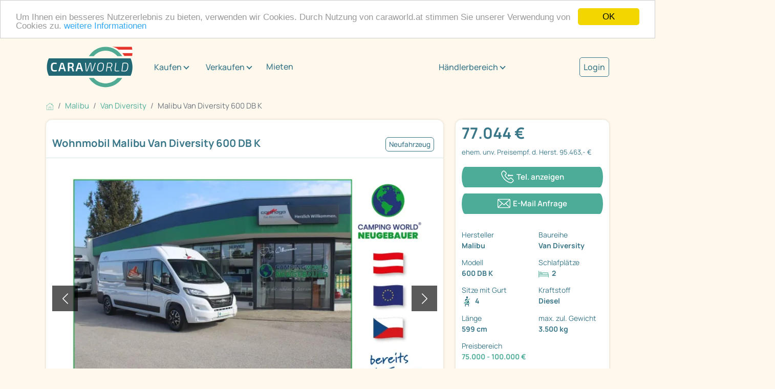

--- FILE ---
content_type: text/html; charset=utf-8
request_url: https://www.caraworld.at/campervans/malibu/van/16396583/malibu-van-600-db-k-fahrzeug.html
body_size: 13163
content:
<!DOCTYPE html PUBLIC "XSLT-compat">
<html xmlns:xi="http://www.w3.org/2001/XInclude" xmlns:php="http://php.net/xsl" lang="de">
<!-- n: 13866409 a: 16396583 b: 13975594 g: Lr c: cw_2021_fahrzeug--><head>
<meta http-equiv="Content-Type" content="text/html; charset=utf-8">
<meta charset="utf-8">
<title>Malibu Van Diversity 600 DB K als Campervan in Neunkirchen bei caraworld.at von Campingworld Neugebauer GmbH für 77.044 € zu verkaufen</title>
<meta content="Malibu Van Diversity 600 DB K als Campervan in Neunkirchen bei caraworld.at von Campingworld Neugebauer GmbH für 77.044 € zu verkaufen" property="og:title">
<meta content="Malibu Van Diversity 600 DB K als Campervan in Neunkirchen bei caraworld.at von Campingworld Neugebauer GmbH für 77.044 € zu verkaufen" property="twitter:title">
<meta content="width=device-width, initial-scale=1" name="viewport">
<meta name="description" content="Van Diversity 600 DB K Wohnmobile von Malibu günstig kaufen auf caraworld.at – der Marktplatz für Malibu Wohnmobile">
<meta name="keywords" content="Malibu Van Diversity 600 DB K, Van Diversity">
<meta name="google-site-verification" content="VHUA44bczSFAEzXSOCMuWZDUjT9TnaTKmmyW_8HeCWs">
<meta name="google-site-verification" content="zYqPHFj_RFka63ZO4L56nmtAhu_c4qtXX35GpGu51Kg">
<meta name="seobility" content="bb81ee3f6d1348e463020b40f52390d8">
<link rel="shortcut icon" type="image/vnd.microsoft.icon" href="https://cdn.caraworld.com/app/i/cw2021/favicon-32x32.AT1.ico">
<link rel="icon" type="image/ico" href="https://cdn.caraworld.com/app/i/cw2021/favicon-32x32.AT1.ico">
<meta name="robots" content="index,follow">
<link rel="canonical" href="https://www.caraworld.at/wohnmobile/malibu/van-diversity/16396583/malibu-van-diversity-600-db-k-fahrzeug.html">
<meta property="og:site_name" content="caraworld">
<meta property="og:title" content="Malibu Van Diversity 600 DB K als Campervan in Neunkirchen bei caraworld.at von Campingworld Neugebauer GmbH für 77.044 € zu verkaufen">
<meta property="og:type" content="website">
<meta property="og:description" content="MEHR GEHT NIMMA AKTION bis 22.11.2025 -&amp;gt; nutzen mit einem
Preisvorteil (Bruttopreis inkl. Mwst+Nova) von € 18.419,- bei
diesem Fahrzeug! (bereits bei angegebenem Preis abgezogen) Die
Aktion ist vom ...">
<meta property="og:image" content="https://www.caraworld.at/bilder/i/018/780/918/18780918-3-728-0.webp"><link rel="stylesheet" type="text/css" href="https://cdn.caraworld.com/app/ea/css/cw2021.min.css?1765897183" media="screen, projection" />
<!-- Google Tag Manager -->
  <script>(function(w,d,s,l,i){w[l]=w[l]||[];w[l].push({'gtm.start': new Date().getTime(),event:'gtm.js'});var f=d.getElementsByTagName(s)[0], j=d.createElement(s),dl=l!='dataLayer'?'&l='+l:'';j.async=true;j.src='//www.googletagmanager.com/gtm.js?id='+i+dl;f.parentNode.insertBefore(j,f);})(window,document,'script','dataLayer','GTM-TTKNZDL');
window.dataLayer = window.dataLayer || [];</script>
<!-- End Google Tag Manager --><script defer type="text/javascript">
        window.cookieconsent_options = {"message":"Um Ihnen ein besseres Nutzererlebnis zu bieten, verwenden wir Cookies. Durch Nutzung von caraworld.at stimmen Sie unserer Verwendung von Cookies zu.","dismiss":"OK","learnMore":"weitere Informationen","link":"http://WWW.caraworld.at/service/impressum","theme":"light-top"};
      </script><script type="text/javascript" src="//cdnjs.cloudflare.com/ajax/libs/cookieconsent2/1.0.9/cookieconsent.min.js"></script>
</head>
<body>
<!-- start body tag -->
<!-- Google Tag Manager -->
<noscript><iframe src="//www.googletagmanager.com/ns.html?id=GTM-TTKNZDL" height="0" width="0" style="display:none;visibility:hidden"></iframe></noscript>
<!-- End Google Tag Manager -->
<!-- end body tag -->
<div class="cd-max-content-width position-relative cd-wrapper-more-space-bottom-detailansicht-button" role="main" aria-label="Inhaltsbereich">
<div class="container-fluid cd-max-content-width px-0"><div class="row align-items-center">
<div class="col-xl-8"><div class="cd-wrapper-navitext"><nav class="navbar navbar-expand-xl navbar-light"><a class="navbar-brand" href="/" title="Caraworld"><img src="https://cdn.caraworld.com/app/i/cw2021/caraworld-brand.AT1.svg" alt="Caraworld Logo" width="170" height="85"></a><button class="navbar-toggler" type="button" data-bs-toggle="collapse" data-bs-target="#navbarNav" aria-controls="navbarNav" aria-expanded="false" aria-label="Toggle navigation"><span class="navbar-toggler-icon"></span></button><div class="collapse navbar-collapse" id="navbarNav"><ul class="navbar-nav">
<li class="cd-navitext-dropdown-1 cd-wrapper-navibutton-1 es-show dropdown">
<a class="btn btn-secondary dropdown-toggle" href="#" role="button" id="v696efdac073b7idm6" data-bs-toggle="dropdown" aria-expanded="false">Kaufen</a><ul class="dropdown-menu cd-shatten" aria-labelledby="v696efdac073b7idm6">
<li><a class="dropdown-item" href="/wohnmobile">Wohnmobil kaufen</a></li>
<li><a class="dropdown-item" href="/wohnwagen">Wohnwagen kaufen</a></li>
<li><a class="dropdown-item" href="/haendler">Händlersuche</a></li>
</ul>
</li>
<li class="cd-navitext-dropdown-1 cd-wrapper-navibutton-1 es-show dropdown">
<a class="btn btn-secondary dropdown-toggle" href="#" role="button" id="v696efdac073b7idm18" data-bs-toggle="dropdown" aria-expanded="false">Verkaufen</a><ul class="dropdown-menu cd-shatten" aria-labelledby="v696efdac073b7idm18">
<li><a class="dropdown-item" href="/verkaufen/privat/wohnmobil">Wohnmobil privat verkaufen</a></li>
<li><a class="dropdown-item" href="/verkaufen/privat/wohnwagen">Wohnwagen privat verkaufen</a></li>
<li><a class="dropdown-item" href="/verkaufen/haendler">Als Händler verkaufen</a></li>
</ul>
</li>
<li class="nav-item"><a class="nav-link" href="/mieten">Mieten</a></li>
<li class="cd-navitext-dropdown-1 cd-wrapper-navibutton-1 dropdown">
<a class="btn btn-secondary dropdown-toggle" href="#" role="button" id="v696efdac073b7idm33" data-bs-toggle="dropdown" aria-expanded="false">Händlerbereich</a><ul class="dropdown-menu" aria-labelledby="v696efdac073b7idm33">
<li><a class="dropdown-item" href="https://login.primeo360.at" target="_blank">Händler Login</a></li>
<li><a class="dropdown-item" href="https://www.primeo360.de/" target="_blank">Händlerinfo</a></li>
</ul>
</li>
<li class="cd-navitext-dropdown-2 dropdown"><a style="font-size: 1.067em;  color: #397688; font-weight: 500;" href="/mein-caraworld/login">Login</a></li>
</ul></div></nav></div></div>
<div class="col-xl-2 d-none d-xl-block"><div class="cd-wrapper-navibutton-1"><div class="dropdown">
<a class="btn btn-secondary dropdown-toggle" href="#" role="button" id="v696efdac073b7idm33" data-bs-toggle="dropdown" aria-expanded="false">Händlerbereich</a><ul class="dropdown-menu cd-schatten" aria-labelledby="v696efdac073b7idm33">
<li><a class="dropdown-item" href="https://login.primeo360.at" target="_blank">Händler Login</a></li>
<li><a class="dropdown-item" href="https://www.primeo360.de/" target="_blank">Händlerinfo</a></li>
</ul>
</div></div></div>
<div class="col-xl-2 d-none d-xl-block"><div class="cd-wrapper-navibutton-2"><a style="font-size: 1.067em;  color: #397688;  font-weight: 500; border: 1px solid #397688; padding: 7px; border-radius: 5px;" href="/mein-caraworld/login">Login</a></div></div>
</div></div>
<div class="cd-max-content-width"><nav aria-label="breadcrumb Navigation"><ol class="breadcrumb" itemscope="itemscope" itemtype="https://schema.org/BreadcrumbList">
<li class="breadcrumb-item" itemprop="itemListElement" itemscope="itemscope=" itemtype="https://schema.org/ListItem">
<a href="/" itemscope="itemscope" itemtype="https://schema.org/WebPage" itemprop="item" itemid="https://www.caraworld.at"><img src="https://cdn.caraworld.com/app/i/cw2021/home.svg" width="15" height="15" alt="Symbol Startseite"></a><meta itemprop="position" content="1">
<meta itemprop="name" content="Startseite">
</li>
<li class="breadcrumb-item" itemprop="itemListElement" itemscope="itemscope" itemtype="https://schema.org/ListItem">
<a href="/wohnmobile/malibu" itemscope="itemscope" itemtype="https://schema.org/WebPage" itemprop="item" itemid="https://www.caraworld.at/wohnmobile/malibu"><span itemprop="name">Malibu</span></a><meta itemprop="position" content="2">
</li>
<li class="breadcrumb-item" itemprop="itemListElement" itemscope="itemscope" itemtype="https://schema.org/ListItem">
<a href="/wohnmobile/malibu/van-diversity" itemscope="itemscope" itemtype="https://schema.org/WebPage" itemprop="item" itemid="https://www.caraworld.at/wohnmobile/malibu/van-diversity"><span itemprop="name">Van Diversity</span></a><meta itemprop="position" content="3">
</li>
<li class="breadcrumb-item active" itemprop="itemListElement" itemscope="itemscope" itemtype="https://schema.org/ListItem" aria-current="page">
<span itemprop="name">Malibu Van Diversity 600 DB K</span><meta itemprop="position" content="4">
</li>
</ol></nav></div>
<div class="cd-max-content-width"><div class="container-fluid px-0"><div class="row">
<div class="col-lg-9 cd-responsive-to-fix-width-sidebar order-lg-1 order-2">
<!--s: vehicle-detail-->
<div itemscope="itemscope" itemtype="https://schema.org/Car">
<!--s: pic-pane-->
<div class="cd-outerspace-bottom-areal cd-background-bright cd-border-radius cd-schatten" aria-label="Abschnitt Bilder">
<div class="container-fluid cd-outerspace-bottom-standard cd-border-bottom">
<div class="row"><div class="col-12 p-2"><a href="javascript:%7B%7D" data-command="clickLocationLstorage" data-param='{"cache_key":"fzglist_url","anchor":"cw-16396583"}' class=" ajaxify">&#171; zurück zur Fahrzeugliste</a></div></div>
<div class="row align-items-center cd-individual-groesse">
<div class="col-md-8 px-0"><div class="cd-wrapper-detailansicht-headerpics-titel cd-innerspace-small cd-innerspace-title cd-outerspace-title">
<h1 itemprop="name">Wohnmobil Malibu Van Diversity 600 DB K</h1>
<!--Airbag, Kleiderschrankbeleuchtung, Fahrerhausverdunklungssystem, Einparkhilfe, Beifahrersitz drehbar, Klimaanlage FH manuell, Klimaanlage , Solaranlage, Alufelgen, Pilotensitze, TV, Fahrerhausteppich-->
</div></div>
<div class="col-md-4 px-0"><div class="cd-wrapper-detailansicht-headerpics-mini-buttons cd-innerspace-small"><div class="cd-mini-button-neutral">Neufahrzeug</div></div></div>
</div>
</div>
<!--s: actionlinks-->
<!--e: actionlinks-->
<!--s: badges-->
<!--e: badges-->
<!--s: slider-->
<div class="container-fluid cd-outerspace-bottom-standard"><div class="row"><div class="col-12"><div class="cd-wrapper-detailansicht-image">
<div class="cd-image-navi">
<div class="cd-image-navi-zaehler" id="cw696efdac0d7ca">1/61</div>
<div class="cd-image-navi-360"><a href="/wohnmobile/malibu/van-diversity/16396583/malibu-van-diversity-600-db-k-fahrzeug.panorama.html" title="Fahrzeug hat Innenpanorama">360°</a></div>
</div>
<div class="carousel slide ajaxify" data-bs-ride="carousel" data-command="cwCarousel" data-param='{"cnt_id":"cw696efdac0d7ca","cnt":61}' id="cw696efdac07792" role="group" aria-roledescription="carousel" aria-label="Bilderslider">
<div class="carousel-inner">
<div class="carousel-item active"><a href="/wohnmobile/malibu/van-diversity/16396583/malibu-van-diversity-600-db-k-fahrzeug.bilder.html"><img src="https://cdn.caraworld.com/bilder/i/018/780/918/18780918-3-728-0.webp" class="d-block w-100" alt="Fahrzeugbild Malibu Van Diversity 600 DB K #1" itemprop="image"></a></div>
<div class="carousel-item "><a href="/wohnmobile/malibu/van-diversity/16396583/malibu-van-diversity-600-db-k-fahrzeug.bilder.html"><img src="https://cdn.caraworld.com/bilder/i/016/580/431/16580431-3-728-0.webp" class="d-block w-100" alt="Grundriss Tag Malibu Van Diversity 600 DB K" itemprop="image"></a></div>
<div class="carousel-item "><a href="/wohnmobile/malibu/van-diversity/16396583/malibu-van-diversity-600-db-k-fahrzeug.panorama.html"><div class="detailansicht-image-thumbnail-icon"><img src="https://cdn.caraworld.com/app/i/cw2021/360.svg"></div>
<img src="https://cdn.caraworld.com/bilder/i/021/185/407/21185407-3-728-0.webp" class="d-block w-100" alt="360° Innenpanorama" data-url=""></a></div>
<div class="carousel-item "><a href="/wohnmobile/malibu/van-diversity/16396583/malibu-van-diversity-600-db-k-fahrzeug.panorama.html"><div class="detailansicht-image-thumbnail-icon"><img src="https://cdn.caraworld.com/app/i/cw2021/360.svg"></div>
<img src="https://cdn.caraworld.com/bilder/i/021/185/408/21185408-3-728-0.webp" class="d-block w-100" alt="360° Innenpanorama" data-url=""></a></div>
<div class="carousel-item "><a href="/wohnmobile/malibu/van-diversity/16396583/malibu-van-diversity-600-db-k-fahrzeug.panorama.html"><div class="detailansicht-image-thumbnail-icon"><img src="https://cdn.caraworld.com/app/i/cw2021/360.svg"></div>
<img src="https://cdn.caraworld.com/bilder/i/021/185/410/21185410-3-728-0.webp" class="d-block w-100" alt="360° Innenpanorama" data-url=""></a></div>
<div class="carousel-item "><a href="/wohnmobile/malibu/van-diversity/16396583/malibu-van-diversity-600-db-k-fahrzeug.bilder.html"><img src="https://cdn.caraworld.com/bilder/i/018/780/926/18780926-3-728-0.webp" class="d-block w-100" alt="Fahrzeugbild Malibu Van Diversity 600 DB K #6" itemprop="image"></a></div>
<div class="carousel-item "><a href="/wohnmobile/malibu/van-diversity/16396583/malibu-van-diversity-600-db-k-fahrzeug.bilder.html"><img src="https://cdn.caraworld.com/bilder/i/018/780/929/18780929-3-728-0.webp" class="d-block w-100" alt="Fahrzeugbild Malibu Van Diversity 600 DB K #7" itemprop="image"></a></div>
<div class="carousel-item "><a href="/wohnmobile/malibu/van-diversity/16396583/malibu-van-diversity-600-db-k-fahrzeug.bilder.html"><img src="https://cdn.caraworld.com/bilder/i/018/780/923/18780923-3-728-0.webp" class="d-block w-100" alt="Fahrzeugbild Malibu Van Diversity 600 DB K #8" itemprop="image"></a></div>
<div class="carousel-item "><a href="/wohnmobile/malibu/van-diversity/16396583/malibu-van-diversity-600-db-k-fahrzeug.bilder.html"><img src="https://cdn.caraworld.com/bilder/i/018/780/932/18780932-3-728-0.webp" class="d-block w-100" alt="Fahrzeugbild Malibu Van Diversity 600 DB K #9" itemprop="image"></a></div>
<div class="carousel-item "><a href="/wohnmobile/malibu/van-diversity/16396583/malibu-van-diversity-600-db-k-fahrzeug.bilder.html"><img src="https://cdn.caraworld.com/bilder/i/018/780/936/18780936-3-728-0.webp" class="d-block w-100" alt="Fahrzeugbild Malibu Van Diversity 600 DB K #10" itemprop="image"></a></div>
<div class="carousel-item "><a href="/wohnmobile/malibu/van-diversity/16396583/malibu-van-diversity-600-db-k-fahrzeug.bilder.html"><img src="https://cdn.caraworld.com/bilder/i/018/780/937/18780937-3-728-0.webp" class="d-block w-100" alt="Fahrzeugbild Malibu Van Diversity 600 DB K #11" itemprop="image"></a></div>
<div class="carousel-item "><a href="/wohnmobile/malibu/van-diversity/16396583/malibu-van-diversity-600-db-k-fahrzeug.bilder.html"><img src="https://cdn.caraworld.com/bilder/i/018/780/939/18780939-3-728-0.webp" class="d-block w-100" alt="Fahrzeugbild Malibu Van Diversity 600 DB K #12" itemprop="image"></a></div>
<div class="carousel-item "><a href="/wohnmobile/malibu/van-diversity/16396583/malibu-van-diversity-600-db-k-fahrzeug.bilder.html"><img src="https://cdn.caraworld.com/bilder/i/018/780/938/18780938-3-728-0.webp" class="d-block w-100" alt="Fahrzeugbild Malibu Van Diversity 600 DB K #13" itemprop="image"></a></div>
<div class="carousel-item "><a href="/wohnmobile/malibu/van-diversity/16396583/malibu-van-diversity-600-db-k-fahrzeug.bilder.html"><img src="https://cdn.caraworld.com/bilder/i/018/780/942/18780942-3-728-0.webp" class="d-block w-100" alt="Fahrzeugbild Malibu Van Diversity 600 DB K #14" itemprop="image"></a></div>
<div class="carousel-item "><a href="/wohnmobile/malibu/van-diversity/16396583/malibu-van-diversity-600-db-k-fahrzeug.bilder.html"><img src="https://cdn.caraworld.com/bilder/i/018/780/958/18780958-3-728-0.webp" class="d-block w-100" alt="Fahrzeugbild Malibu Van Diversity 600 DB K #15" itemprop="image"></a></div>
<div class="carousel-item "><a href="/wohnmobile/malibu/van-diversity/16396583/malibu-van-diversity-600-db-k-fahrzeug.bilder.html"><img src="https://cdn.caraworld.com/bilder/i/018/780/961/18780961-3-728-0.webp" class="d-block w-100" alt="Fahrzeugbild Malibu Van Diversity 600 DB K #16" itemprop="image"></a></div>
<div class="carousel-item "><a href="/wohnmobile/malibu/van-diversity/16396583/malibu-van-diversity-600-db-k-fahrzeug.bilder.html"><img src="https://cdn.caraworld.com/bilder/i/018/780/957/18780957-3-728-0.webp" class="d-block w-100" alt="Fahrzeugbild Malibu Van Diversity 600 DB K #17" itemprop="image"></a></div>
<div class="carousel-item "><a href="/wohnmobile/malibu/van-diversity/16396583/malibu-van-diversity-600-db-k-fahrzeug.bilder.html"><img src="https://cdn.caraworld.com/bilder/i/018/780/975/18780975-3-728-0.webp" class="d-block w-100" alt="Fahrzeugbild Malibu Van Diversity 600 DB K #18" itemprop="image"></a></div>
<div class="carousel-item "><a href="/wohnmobile/malibu/van-diversity/16396583/malibu-van-diversity-600-db-k-fahrzeug.bilder.html"><img src="https://cdn.caraworld.com/bilder/i/018/780/976/18780976-3-728-0.webp" class="d-block w-100" alt="Fahrzeugbild Malibu Van Diversity 600 DB K #19" itemprop="image"></a></div>
<div class="carousel-item "><a href="/wohnmobile/malibu/van-diversity/16396583/malibu-van-diversity-600-db-k-fahrzeug.bilder.html"><img src="https://cdn.caraworld.com/bilder/i/018/780/920/18780920-3-728-0.webp" class="d-block w-100" alt="Fahrzeugbild Malibu Van Diversity 600 DB K #20" itemprop="image"></a></div>
<div class="carousel-item "><a href="/wohnmobile/malibu/van-diversity/16396583/malibu-van-diversity-600-db-k-fahrzeug.bilder.html"><img src="https://cdn.caraworld.com/bilder/i/018/780/922/18780922-3-728-0.webp" class="d-block w-100" alt="Fahrzeugbild Malibu Van Diversity 600 DB K #21" itemprop="image"></a></div>
<div class="carousel-item "><a href="/wohnmobile/malibu/van-diversity/16396583/malibu-van-diversity-600-db-k-fahrzeug.bilder.html"><img src="https://cdn.caraworld.com/bilder/i/018/780/924/18780924-3-728-0.webp" class="d-block w-100" alt="Fahrzeugbild Malibu Van Diversity 600 DB K #22" itemprop="image"></a></div>
<div class="carousel-item "><a href="/wohnmobile/malibu/van-diversity/16396583/malibu-van-diversity-600-db-k-fahrzeug.bilder.html"><img src="https://cdn.caraworld.com/bilder/i/018/780/925/18780925-3-728-0.webp" class="d-block w-100" alt="Fahrzeugbild Malibu Van Diversity 600 DB K #23" itemprop="image"></a></div>
<div class="carousel-item "><a href="/wohnmobile/malibu/van-diversity/16396583/malibu-van-diversity-600-db-k-fahrzeug.bilder.html"><img src="https://cdn.caraworld.com/bilder/i/018/780/927/18780927-3-728-0.webp" class="d-block w-100" alt="Fahrzeugbild Malibu Van Diversity 600 DB K #24" itemprop="image"></a></div>
<div class="carousel-item "><a href="/wohnmobile/malibu/van-diversity/16396583/malibu-van-diversity-600-db-k-fahrzeug.bilder.html"><img src="https://cdn.caraworld.com/bilder/i/018/780/928/18780928-3-728-0.webp" class="d-block w-100" alt="Fahrzeugbild Malibu Van Diversity 600 DB K #25" itemprop="image"></a></div>
<div class="carousel-item "><a href="/wohnmobile/malibu/van-diversity/16396583/malibu-van-diversity-600-db-k-fahrzeug.bilder.html"><img src="https://cdn.caraworld.com/bilder/i/018/780/930/18780930-3-728-0.webp" class="d-block w-100" alt="Fahrzeugbild Malibu Van Diversity 600 DB K #26" itemprop="image"></a></div>
<div class="carousel-item "><a href="/wohnmobile/malibu/van-diversity/16396583/malibu-van-diversity-600-db-k-fahrzeug.bilder.html"><img src="https://cdn.caraworld.com/bilder/i/018/780/931/18780931-3-728-0.webp" class="d-block w-100" alt="Fahrzeugbild Malibu Van Diversity 600 DB K #27" itemprop="image"></a></div>
<div class="carousel-item "><a href="/wohnmobile/malibu/van-diversity/16396583/malibu-van-diversity-600-db-k-fahrzeug.bilder.html"><img src="https://cdn.caraworld.com/bilder/i/018/780/933/18780933-3-728-0.webp" class="d-block w-100" alt="Fahrzeugbild Malibu Van Diversity 600 DB K #28" itemprop="image"></a></div>
<div class="carousel-item "><a href="/wohnmobile/malibu/van-diversity/16396583/malibu-van-diversity-600-db-k-fahrzeug.bilder.html"><img src="https://cdn.caraworld.com/bilder/i/018/780/934/18780934-3-728-0.webp" class="d-block w-100" alt="Fahrzeugbild Malibu Van Diversity 600 DB K #29" itemprop="image"></a></div>
<div class="carousel-item "><a href="/wohnmobile/malibu/van-diversity/16396583/malibu-van-diversity-600-db-k-fahrzeug.bilder.html"><img src="https://cdn.caraworld.com/bilder/i/018/780/935/18780935-3-728-0.webp" class="d-block w-100" alt="Fahrzeugbild Malibu Van Diversity 600 DB K #30" itemprop="image"></a></div>
<div class="carousel-item "><a href="/wohnmobile/malibu/van-diversity/16396583/malibu-van-diversity-600-db-k-fahrzeug.bilder.html"><img src="https://cdn.caraworld.com/bilder/i/018/780/940/18780940-3-728-0.webp" class="d-block w-100" alt="Fahrzeugbild Malibu Van Diversity 600 DB K #31" itemprop="image"></a></div>
<div class="carousel-item "><a href="/wohnmobile/malibu/van-diversity/16396583/malibu-van-diversity-600-db-k-fahrzeug.bilder.html"><img src="https://cdn.caraworld.com/bilder/i/018/780/941/18780941-3-728-0.webp" class="d-block w-100" alt="Fahrzeugbild Malibu Van Diversity 600 DB K #32" itemprop="image"></a></div>
<div class="carousel-item "><a href="/wohnmobile/malibu/van-diversity/16396583/malibu-van-diversity-600-db-k-fahrzeug.bilder.html"><img src="https://cdn.caraworld.com/bilder/i/018/780/943/18780943-3-728-0.webp" class="d-block w-100" alt="Fahrzeugbild Malibu Van Diversity 600 DB K #33" itemprop="image"></a></div>
<div class="carousel-item "><a href="/wohnmobile/malibu/van-diversity/16396583/malibu-van-diversity-600-db-k-fahrzeug.bilder.html"><img src="https://cdn.caraworld.com/bilder/i/018/780/944/18780944-3-728-0.webp" class="d-block w-100" alt="Fahrzeugbild Malibu Van Diversity 600 DB K #34" itemprop="image"></a></div>
<div class="carousel-item "><a href="/wohnmobile/malibu/van-diversity/16396583/malibu-van-diversity-600-db-k-fahrzeug.bilder.html"><img src="https://cdn.caraworld.com/bilder/i/018/780/945/18780945-3-728-0.webp" class="d-block w-100" alt="Fahrzeugbild Malibu Van Diversity 600 DB K #35" itemprop="image"></a></div>
<div class="carousel-item "><a href="/wohnmobile/malibu/van-diversity/16396583/malibu-van-diversity-600-db-k-fahrzeug.bilder.html"><img src="https://cdn.caraworld.com/bilder/i/018/780/946/18780946-3-728-0.webp" class="d-block w-100" alt="Fahrzeugbild Malibu Van Diversity 600 DB K #36" itemprop="image"></a></div>
<div class="carousel-item "><a href="/wohnmobile/malibu/van-diversity/16396583/malibu-van-diversity-600-db-k-fahrzeug.bilder.html"><img src="https://cdn.caraworld.com/bilder/i/018/780/947/18780947-3-728-0.webp" class="d-block w-100" alt="Fahrzeugbild Malibu Van Diversity 600 DB K #37" itemprop="image"></a></div>
<div class="carousel-item "><a href="/wohnmobile/malibu/van-diversity/16396583/malibu-van-diversity-600-db-k-fahrzeug.bilder.html"><img src="https://cdn.caraworld.com/bilder/i/018/780/948/18780948-3-728-0.webp" class="d-block w-100" alt="Fahrzeugbild Malibu Van Diversity 600 DB K #38" itemprop="image"></a></div>
<div class="carousel-item "><a href="/wohnmobile/malibu/van-diversity/16396583/malibu-van-diversity-600-db-k-fahrzeug.bilder.html"><img src="https://cdn.caraworld.com/bilder/i/018/780/949/18780949-3-728-0.webp" class="d-block w-100" alt="Fahrzeugbild Malibu Van Diversity 600 DB K #39" itemprop="image"></a></div>
<div class="carousel-item "><a href="/wohnmobile/malibu/van-diversity/16396583/malibu-van-diversity-600-db-k-fahrzeug.bilder.html"><img src="https://cdn.caraworld.com/bilder/i/018/780/950/18780950-3-728-0.webp" class="d-block w-100" alt="Fahrzeugbild Malibu Van Diversity 600 DB K #40" itemprop="image"></a></div>
<div class="carousel-item "><a href="/wohnmobile/malibu/van-diversity/16396583/malibu-van-diversity-600-db-k-fahrzeug.bilder.html"><img src="https://cdn.caraworld.com/bilder/i/018/780/951/18780951-3-728-0.webp" class="d-block w-100" alt="Fahrzeugbild Malibu Van Diversity 600 DB K #41" itemprop="image"></a></div>
<div class="carousel-item "><a href="/wohnmobile/malibu/van-diversity/16396583/malibu-van-diversity-600-db-k-fahrzeug.bilder.html"><img src="https://cdn.caraworld.com/bilder/i/018/780/952/18780952-3-728-0.webp" class="d-block w-100" alt="Fahrzeugbild Malibu Van Diversity 600 DB K #42" itemprop="image"></a></div>
<div class="carousel-item "><a href="/wohnmobile/malibu/van-diversity/16396583/malibu-van-diversity-600-db-k-fahrzeug.bilder.html"><img src="https://cdn.caraworld.com/bilder/i/018/780/953/18780953-3-728-0.webp" class="d-block w-100" alt="Fahrzeugbild Malibu Van Diversity 600 DB K #43" itemprop="image"></a></div>
<div class="carousel-item "><a href="/wohnmobile/malibu/van-diversity/16396583/malibu-van-diversity-600-db-k-fahrzeug.bilder.html"><img src="https://cdn.caraworld.com/bilder/i/018/780/954/18780954-3-728-0.webp" class="d-block w-100" alt="Fahrzeugbild Malibu Van Diversity 600 DB K #44" itemprop="image"></a></div>
<div class="carousel-item "><a href="/wohnmobile/malibu/van-diversity/16396583/malibu-van-diversity-600-db-k-fahrzeug.bilder.html"><img src="https://cdn.caraworld.com/bilder/i/018/780/955/18780955-3-728-0.webp" class="d-block w-100" alt="Fahrzeugbild Malibu Van Diversity 600 DB K #45" itemprop="image"></a></div>
<div class="carousel-item "><a href="/wohnmobile/malibu/van-diversity/16396583/malibu-van-diversity-600-db-k-fahrzeug.bilder.html"><img src="https://cdn.caraworld.com/bilder/i/018/780/956/18780956-3-728-0.webp" class="d-block w-100" alt="Fahrzeugbild Malibu Van Diversity 600 DB K #46" itemprop="image"></a></div>
<div class="carousel-item "><a href="/wohnmobile/malibu/van-diversity/16396583/malibu-van-diversity-600-db-k-fahrzeug.bilder.html"><img src="https://cdn.caraworld.com/bilder/i/018/780/959/18780959-3-728-0.webp" class="d-block w-100" alt="Fahrzeugbild Malibu Van Diversity 600 DB K #47" itemprop="image"></a></div>
<div class="carousel-item "><a href="/wohnmobile/malibu/van-diversity/16396583/malibu-van-diversity-600-db-k-fahrzeug.bilder.html"><img src="https://cdn.caraworld.com/bilder/i/018/780/960/18780960-3-728-0.webp" class="d-block w-100" alt="Fahrzeugbild Malibu Van Diversity 600 DB K #48" itemprop="image"></a></div>
<div class="carousel-item "><a href="/wohnmobile/malibu/van-diversity/16396583/malibu-van-diversity-600-db-k-fahrzeug.bilder.html"><img src="https://cdn.caraworld.com/bilder/i/018/780/962/18780962-3-728-0.webp" class="d-block w-100" alt="Fahrzeugbild Malibu Van Diversity 600 DB K #49" itemprop="image"></a></div>
<div class="carousel-item "><a href="/wohnmobile/malibu/van-diversity/16396583/malibu-van-diversity-600-db-k-fahrzeug.bilder.html"><img src="https://cdn.caraworld.com/bilder/i/018/780/963/18780963-3-728-0.webp" class="d-block w-100" alt="Fahrzeugbild Malibu Van Diversity 600 DB K #50" itemprop="image"></a></div>
<div class="carousel-item "><a href="/wohnmobile/malibu/van-diversity/16396583/malibu-van-diversity-600-db-k-fahrzeug.bilder.html"><img src="https://cdn.caraworld.com/bilder/i/018/780/964/18780964-3-728-0.webp" class="d-block w-100" alt="Fahrzeugbild Malibu Van Diversity 600 DB K #51" itemprop="image"></a></div>
<div class="carousel-item "><a href="/wohnmobile/malibu/van-diversity/16396583/malibu-van-diversity-600-db-k-fahrzeug.bilder.html"><img src="https://cdn.caraworld.com/bilder/i/018/780/965/18780965-3-728-0.webp" class="d-block w-100" alt="Fahrzeugbild Malibu Van Diversity 600 DB K #52" itemprop="image"></a></div>
<div class="carousel-item "><a href="/wohnmobile/malibu/van-diversity/16396583/malibu-van-diversity-600-db-k-fahrzeug.bilder.html"><img src="https://cdn.caraworld.com/bilder/i/018/780/966/18780966-3-728-0.webp" class="d-block w-100" alt="Fahrzeugbild Malibu Van Diversity 600 DB K #53" itemprop="image"></a></div>
<div class="carousel-item "><a href="/wohnmobile/malibu/van-diversity/16396583/malibu-van-diversity-600-db-k-fahrzeug.bilder.html"><img src="https://cdn.caraworld.com/bilder/i/018/780/967/18780967-3-728-0.webp" class="d-block w-100" alt="Fahrzeugbild Malibu Van Diversity 600 DB K #54" itemprop="image"></a></div>
<div class="carousel-item "><a href="/wohnmobile/malibu/van-diversity/16396583/malibu-van-diversity-600-db-k-fahrzeug.bilder.html"><img src="https://cdn.caraworld.com/bilder/i/018/780/968/18780968-3-728-0.webp" class="d-block w-100" alt="Fahrzeugbild Malibu Van Diversity 600 DB K #55" itemprop="image"></a></div>
<div class="carousel-item "><a href="/wohnmobile/malibu/van-diversity/16396583/malibu-van-diversity-600-db-k-fahrzeug.bilder.html"><img src="https://cdn.caraworld.com/bilder/i/018/780/969/18780969-3-728-0.webp" class="d-block w-100" alt="Fahrzeugbild Malibu Van Diversity 600 DB K #56" itemprop="image"></a></div>
<div class="carousel-item "><a href="/wohnmobile/malibu/van-diversity/16396583/malibu-van-diversity-600-db-k-fahrzeug.bilder.html"><img src="https://cdn.caraworld.com/bilder/i/018/780/970/18780970-3-728-0.webp" class="d-block w-100" alt="Fahrzeugbild Malibu Van Diversity 600 DB K #57" itemprop="image"></a></div>
<div class="carousel-item "><a href="/wohnmobile/malibu/van-diversity/16396583/malibu-van-diversity-600-db-k-fahrzeug.bilder.html"><img src="https://cdn.caraworld.com/bilder/i/018/780/971/18780971-3-728-0.webp" class="d-block w-100" alt="Fahrzeugbild Malibu Van Diversity 600 DB K #58" itemprop="image"></a></div>
<div class="carousel-item "><a href="/wohnmobile/malibu/van-diversity/16396583/malibu-van-diversity-600-db-k-fahrzeug.bilder.html"><img src="https://cdn.caraworld.com/bilder/i/018/780/972/18780972-3-728-0.webp" class="d-block w-100" alt="Fahrzeugbild Malibu Van Diversity 600 DB K #59" itemprop="image"></a></div>
<div class="carousel-item "><a href="/wohnmobile/malibu/van-diversity/16396583/malibu-van-diversity-600-db-k-fahrzeug.bilder.html"><img src="https://cdn.caraworld.com/bilder/i/018/780/973/18780973-3-728-0.webp" class="d-block w-100" alt="Fahrzeugbild Malibu Van Diversity 600 DB K #60" itemprop="image"></a></div>
<div class="carousel-item "><a href="/wohnmobile/malibu/van-diversity/16396583/malibu-van-diversity-600-db-k-fahrzeug.bilder.html"><img src="https://cdn.caraworld.com/bilder/i/018/780/974/18780974-3-728-0.webp" class="d-block w-100" alt="Fahrzeugbild Malibu Van Diversity 600 DB K #61" itemprop="image"></a></div>
</div>
<button class="carousel-control-prev" type="button" data-bs-target="#cw696efdac07792" data-bs-slide="prev"><span class="carousel-control-prev-icon" role="button" aria-label="ein Bild zurück"></span><span class="visually-hidden">zurück</span></button><button class="carousel-control-next" type="button" data-bs-target="#cw696efdac07792" data-bs-slide="next" role="button" aria-label="ein Bild weiter"><span class="carousel-control-next-icon" aria-hidden="true"></span><span class="visually-hidden">weiter</span></button>
</div>
</div></div></div></div>
<div class="container-fluid"><div class="row">
<div class="col-sm-4"><a href="#" title="" data-bs-target="#cw696efdac07792" class="ajaxify" data-command="cwCarouselJump" data-position="1"><div class="cd-wrapper-detailansicht-image-thumbnail cd-outerspace-bottom-standard"><div class="detailansicht-image-thumbnail-bild"><img src="https://cdn.caraworld.com/bilder/i/018/780/918/18780918-3-220-0.webp" alt="Fahrzeugbild Malibu Van Diversity 600 DB K #1"></div></div></a></div>
<div class="col-sm-4"><a href="#" title="Grundriss Tag Malibu Van Diversity 600 DB K" data-bs-target="#cw696efdac07792" class="ajaxify" data-command="cwCarouselJump" data-position="2"><div class="cd-wrapper-detailansicht-image-thumbnail cd-outerspace-bottom-standard"><div class="detailansicht-image-thumbnail-bild"><img src="https://cdn.caraworld.com/bilder/i/016/580/431/16580431-3-220-0.webp" alt="Grundriss Tag Malibu Van Diversity 600 DB K"></div></div></a></div>
<div class="col-sm-4"><a href="/wohnmobile/malibu/van-diversity/16396583/malibu-van-diversity-600-db-k-fahrzeug.bilder.html" title="1 Malibu Van Diversity 600 DB K" data-bs-target="#cw696efdac07792"><div class="cd-wrapper-detailansicht-image-thumbnail cd-outerspace-bottom-standard">
<div class="detailansicht-image-thumbnail-weiter"><div class="detailansicht-image-thumbnail-weiter-text">+61 Bilder<br>+3 360°</div></div>
<div class="detailansicht-image-thumbnail-bild"><img src="https://cdn.caraworld.com/bilder/i/021/185/407/21185407-3-220-0.webp" alt="1 Malibu Van Diversity 600 DB K"></div>
</div></a></div>
</div></div>
<!--e: slider-->
</div>
<!--e: pic-pane-->
<!--s: rdf-->
<meta itemprop="brand" content="Malibu">
<meta itemprop="model" content="Van Diversity 600 DB K">
<meta itemprop="itemCondition" content="https://schema.org/NewCondition">
<meta itemprop="vehicleModelDate" content="2022">
<meta itemprop="color" content="weiß">
<meta itemprop="vehicleTransmission" content="Schaltgetriebe">
<meta itemprop="weightTotal" content="3500">
<!--e: rdf-->
<!--s: sidebar-box-mobile-->
<!--e: sidebar-box-mobile-->
<!--s: search-panel-->
<div class="cd-outerspace-bottom-areal cd-background-bright cd-border-radius cd-schatten" aria-label="Abschnitt Fahrzeugdaten / technische Details"><div class="accordion"><div class="accordion-item">
<h2 class="accordion-header"><button class="accordion-button" type="button" aria-expanded="true" aria-controls="v696efdac073b7idm202" data-bs-toggle="collapse" data-bs-target="#v696efdac073b7idm202">Fahrzeugdaten / technische Details</button></h2>
<div id="v696efdac073b7idm202" class="accordion-collapse collapse show" aria-labelledby="v696efdac073b7idm202"><div class="accordion-body-standard">
<!--s: 2-color-->
<div class="container-fluid px-2"><div class="row">
<div class="col-xl-6"><div class="cd-innerspace-standard"><div class="row">
<div class="col-6 fw-bold" role="term">Fahrzeugzustand</div>
<div class="col-6" role="definition"><a href="/wohnmobile/fahrzeugzustand/neufahrzeug" title="andere Neufahrzeuge Wohnmobile" class="gtm-used-unused" tabindex="-1">Neufahrzeug</a></div>
<div class="col-6 fw-bold" role="term">Fahrzeugtyp</div>
<div class="col-6" role="definition"><a title="andere Wohnmobile auf caraworld" href="/wohnmobile" class="gtm-fzgtype" tabindex="-1">Wohnmobile</a></div>
<div class="col-6 fw-bold" role="term">Hersteller</div>
<div class="col-6" role="definition"><a href="/wohnmobile/malibu" tabindex="-1" title="andere Wohnmobile von Malibu" class="gtm-make"><meta content="Malibu"/>Malibu</a></div>
<div class="col-6 fw-bold" role="term">Baureihe</div>
<div class="col-6" role="definition"><a href="/wohnmobile/malibu/van-diversity" tabindex="-1" title="andere Malibu Van Diversity Wohnmobile" class="gtm-series">Van Diversity</a></div>
<div class="col-6 fw-bold" role="term">Modell</div>
<div class="col-6" role="definition"><a href="/wohnmobile/malibu/van-diversity/600-db-k" tabindex="-1" title="andere Malibu Van Diversity Wohnmobile 600 DB K" class="gtm-model">600 DB K</a></div>
<div class="col-6 fw-bold" role="term">Interne ID</div>
<div class="col-6" role="definition">500014876</div>
<div class="col-6 fw-bold" role="term">Anzahl der Achsen</div>
<div class="col-6" role="definition">2</div>
<div class="col-6 fw-bold" role="term">Bereifung</div>
<div class="col-6" role="definition">225/75/16C</div>
<div class="col-6 fw-bold" role="term">Leistung</div>
<div class="col-6" role="definition">103 kW/140 PS</div>
<div class="col-6 fw-bold" role="term">km Stand</div>
<div class="col-6" role="definition" itemprop="mileageFromOdometer" itemtype="https://schema.org/QuantitativeValue" itemscope="itemscope">
<meta itemprop="unitCode" content="KMT">
<meta itemprop="value" content="50">50 km</div>
<div class="col-6 fw-bold" role="term">Basisfahrzeug</div>
<div class="col-6" role="definition">FIAT Ducato</div>
<div class="col-6 fw-bold" role="term">Hubraum</div>
<div class="col-6" role="definition">2.184 cm³</div>
<div class="col-6 fw-bold" role="term">Kraftstoff</div>
<div class="col-6" role="definition" itemprop="fuelType">Diesel</div>
<div class="col-6 fw-bold" role="term">Schadstoffnorm</div>
<div class="col-6" role="definition">keine</div>
<div class="col-6 fw-bold" role="term">Getriebe</div>
<div class="col-6" role="definition">Schaltgetriebe</div>
<div class="col-6 fw-bold" role="term">Antriebsart</div>
<div class="col-6" role="definition">Frontantrieb</div>
</div></div></div>
<div class="col-xl-6 cd-background-dunkel cd-text-bright"><div class="cd-innerspace-standard"><div class="row">
<div class="col-6 fw-bold" role="term">Schlafplätze</div>
<div class="col-6" role="definition">2</div>
<div class="col-6 fw-bold" role="term">Gesamtlänge</div>
<div class="col-6" role="definition">599 cm</div>
<div class="col-6 fw-bold" role="term">Gesamtbreite</div>
<div class="col-6" role="definition">205 cm</div>
<div class="col-6 fw-bold" role="term">Gesamthöhe</div>
<div class="col-6" role="definition">259 cm</div>
<div class="col-6 fw-bold" role="term">Innenhöhe</div>
<div class="col-6" role="definition">190 cm</div>
<div class="col-6 fw-bold" role="term">Aufbauart</div>
<div class="col-6" role="definition">Campervan</div>
<div class="col-6 fw-bold" role="term">techn. zul. Gesamtmasse</div>
<div class="col-6" role="definition">3.500 kg</div>
<div class="col-6 fw-bold" role="term">Anhängerlast (gebremst)</div>
<div class="col-6" role="definition">2.500 kg</div>
<div class="col-6 fw-bold" role="term">Infrastruktur</div>
<div class="col-6" role="definition">Küche<br/>Toilette</div>
<div class="col-6 fw-bold" role="term">Sitzgruppe</div>
<div class="col-6" role="definition">Seitensitzgruppe</div>
<div class="col-6 fw-bold" role="term">Betten</div>
<div class="col-6" role="definition">Doppelbett quer</div>
<div class="col-6 fw-bold" role="term">Polster</div>
<div class="col-6" role="definition">Wohnraumstoff London</div>
<div class="col-6 fw-bold" role="term">Wasservorrat</div>
<div class="col-6" role="definition">100 l</div>
<div class="col-6 fw-bold" role="term">Abwassertankvolumen</div>
<div class="col-6" role="definition">92 l</div>
</div></div></div>
</div></div>
<!--e: 2-color-->
</div></div>
</div></div></div>
<!--e: search-panel-->
<!--s: cw_rel_boxen_inner2-->
<!--e: cw_rel_boxen_inner2-->
<!--s: search-panel-->
<div class="cd-outerspace-bottom-areal cd-background-bright cd-border-radius cd-schatten" aria-label="Abschnitt Ausstattungen"><div class="accordion"><div class="accordion-item">
<h2 class="accordion-header"><button class="accordion-button" type="button" aria-expanded="true" aria-controls="v696efdac073b7idm268" data-bs-toggle="collapse" data-bs-target="#v696efdac073b7idm268">Ausstattungen</button></h2>
<div id="v696efdac073b7idm268" class="accordion-collapse collapse show" aria-labelledby="v696efdac073b7idm268"><div class="accordion-body-standard"><div class="container-fluid cd-outerspace-top-standard cd-outerspace-bottom-standard"><div class="row ajaxify" data-command="cwMasonry">
<div class="col-sm-4 es-masonry-item">
<h3>Pakete</h3>
<ul><li><b>Malibu VAN Style Paket</b><ul style="padding-left: 1rem;">
<li style="font-size:80%;">Stossfänger in weiss lackiert FIAT</li>
<li style="font-size:80%;">Lenkrad & Schaltknauf in Leder</li>
<li style="font-size:80%;">Scheinwerfer mit schwarzem Rahmen</li>
</ul>
</li></ul>
</div>
<div class="col-sm-4 es-masonry-item">
<h3>Fahrgestell</h3>
<ul>
<li>ABS</li>
<li>Airbag Beifahrer</li>
<li>Airbag Fahrer</li>
<li>Alufelgen</li>
<li>Außenspiegel beheizbar</li>
<li>Außenspiegel elektrisch</li>
<li>Beifahrersitz drehbar</li>
<li>Einparkassistent</li>
<li>ESP</li>
<li>Lederlenkrad</li>
<li>Servolenkung</li>
<li>Tagfahrlicht</li>
<li>Tempomat</li>
<li>Zentralverriegelung</li>
</ul>
</div>
<div class="col-sm-4 es-masonry-item">
<h3>Aufbau</h3>
<ul>
<li>Ausstellfenster</li>
<li>Verdunkelungs- und Fliegenschutzrollos</li>
</ul>
</div>
<div class="col-sm-4 es-masonry-item">
<h3>Inneneinrichtung</h3>
<ul>
<li>Ambiente-Beleuchtung</li>
<li>Fahrerhaussitze drehbar</li>
<li>Fahrerhaus-Verdunklungssystem</li>
<li>Kleiderschrankbeleuchtung</li>
<li>LED-Beleuchtung</li>
</ul>
</div>
<div class="col-sm-4 es-masonry-item">
<h3>Heizung/Klima</h3>
<ul>
<li>Klimaanlage FH  manuell</li>
<li>Gasheizung</li>
</ul>
</div>
<div class="col-sm-4 es-masonry-item">
<h3>Küche</h3>
<ul><li>2-Flammkocher</li></ul>
</div>
<div class="col-sm-4 es-masonry-item">
<h3>Sanitär</h3>
<ul><li>Cassetten-Toilette</li></ul>
</div>
<div class="col-sm-4 es-masonry-item">
<h3>Gas</h3>
<ul><li>Gasflaschenkasten für: 2x11 kg Fl.</li></ul>
</div>
<div class="col-sm-4 es-masonry-item">
<h3>Elektro</h3>
<ul><li>Einparkhilfe hinten</li></ul>
</div>
</div></div></div></div>
</div></div></div>
<!--e: search-panel-->
<!--s: search-panel-->
<div class="cd-outerspace-bottom-areal cd-background-bright cd-border-radius cd-schatten" aria-label="Abschnitt Beschreibung"><div class="accordion"><div class="accordion-item">
<h2 class="accordion-header"><button class="accordion-button" type="button" aria-expanded="true" aria-controls="v696efdac073b7idm380" data-bs-toggle="collapse" data-bs-target="#v696efdac073b7idm380">Beschreibung</button></h2>
<div id="v696efdac073b7idm380" class="accordion-collapse collapse show" aria-labelledby="v696efdac073b7idm380"><div class="accordion-body-standard"><div class="container-fluid cd-outerspace-top-standard cd-outerspace-bottom-standard"><div class="row"><div class="col-12" itemprop="description"><p><b>MEHR GEHT NIMMA AKTION bis 22.11.2025 -&gt; nutzen mit einem
Preisvorteil (Bruttopreis inkl. Mwst+Nova) von € 18.419,- bei
diesem Fahrzeug! (bereits bei angegebenem Preis abgezogen) Die
Aktion ist vom 01.08.2025 bis 22.11.2025 gültig und kann nur
angewendet werden wenn der Kaufvertrag in diesem Zeitraum
beidseitig unterfertigt wird, solange der Vorrat reicht -der
Nachlass gilt am österreichischen Listenpreis inkl. NoVA und
Mwst.</b></p>
<p>* Malibu Diversity Van 600 DB K</p>
<p>* ** Überstellung, Typisierung und Auslieferungspauschale</p>
<p>* Chassis Paket</p>
<p>Bestehend aus:</p>
<ul>
<li>Armaturenbrettveredelung: Lüftungsgitter in Chrom</li>
<li>Außenspiegel, elektrisch verstell- und beheizbar</li>
<li>Beifahrersitz höhenverstellbar</li>
<li>Einparkhilfe mit Sensoren im Heck</li>
<li>Fahrerhausverdunklungssystem an Front- und Seitenscheiben
8)</li>
<li>Fliegenschutzgitter hinter Schiebetür</li>
<li>Kraftstofftank 90 Liter</li>
<li>Ladebooster 12)</li>
<li>Pilotensitze in Wohnraumstoff bezogen inkl. gepolsterten</li>
<li>Radiovorbereitung mit Dachantenne und DAB+, Lautsprecher</li>
</ul>
<p>* Aufbau-Paket</p>
<p>Bestehend aus:</p>
<ul>
<li>Abwassertank in Gehäuse eingefasst und isoliert</li>
<li>Deckenbaldachin Wohnraum mit indirekter</li>
<li>Qualitäts-Kaltschaummatratze im Heckbett</li>
<li>Truma CP Plus digitales Bedienpanel</li>
<li>Upgrade Küchencenter 4)</li>
<li>Verzurrsystem Gepäckraum</li>
</ul>
<p>* Aufpreis 16 Zoll Alufelgen für f35 light Chassis</p>
<p>* London - Stoff-Kombination</p>
<p>*Stilwelt "Cherry Classic"</p>
<p>* Style-Paket f35</p>
<p>Bestehend aus:</p>
<ul>
<li>16 Zoll Stahlfelgen Fiat inkl. Malibu Radzierblenden</li>
<li>Kühlergrill in Hochglanz schwarz</li>
<li>Lenkrad und Schaltknauf in Leder</li>
<li>Scheinwerferrahmen in schwarz</li>
<li>Stoßfänger in Wagenfarbe lackiert</li>
</ul>
<p>Lithium Batterie LTW mit 120 Amp. anstatt Serienbatterie und
Zusatzladegerät für Lithium Batterie</p>
<p>Solaranlage mit 110 Watt Paneel und MPPT Laderegler</p>
<p>CWN Fahrerhausteppich</p>
<p>2 jährige Garantieverlängerung für Chassis und
Campingausstattung</p>
<b>Listenpreis Fahrzeug AT inkl. MwSt. + NoVa 95.463 €</b>
<p><b>Listenpreis Netto ohne Steuer 65.378 €</b></p>
<p><b>Listenpreis CZ-Preis inkl. 21 % 79.108 €</b></p>
<p><b>MEHR GEHT NIMMA AKTION Österreich Fahrzeug inkl. Überstellung
+ Typisierung € 77.044,-</b></p>
<p><b>MEHR GEHT NIMMA AKTION Netto ohne Steuer € 52.764,.-</b></p>
<p><b>MEHR GEHT NIMMA AKTION CZ-Preis inkl. 21% € 63.844,-</b></p>
<p>Das Fahrzeug steht in Neunkirchen zur Besichtigung und
Probefahrt bereit.</p>
<p>Die im Internet gemachten Angaben sind unverbindliche
Beschreibungen. Sie stellen keine zugesicherten Eigenschaften dar.
Der Verkäufer haftet nicht für Irrtümer,
Eingabefehler/Datenübertragungsfehler. Änderungen sowie
Zwischenverkauf vorbehalten!</p>
<p>500014876</p>
<p>BEP</p>
<p><br></p>
<p><br></p>
<hr/></div></div></div></div></div>
</div></div></div>
<!--e: search-panel-->
<!--s: search-panel-->
<div class="cd-outerspace-bottom-areal cd-background-bright cd-border-radius cd-schatten" aria-label="Abschnitt Anbieter"><div class="accordion"><div class="accordion-item">
<h2 class="accordion-header"><button class="accordion-button" type="button" aria-expanded="true" aria-controls="v696efdac073b7idm383" data-bs-toggle="collapse" data-bs-target="#v696efdac073b7idm383">Anbieter</button></h2>
<div id="v696efdac073b7idm383" class="accordion-collapse collapse show" aria-labelledby="v696efdac073b7idm383"><div class="accordion-body-standard">
<!--s: contactform-wrapper-->
<div class="container-fluid cd-outerspace-top-standard cd-outerspace-bottom-standard"><div class="row">
<div class="col-xxl-4"><div class="row">
<div class="col-xxl-12 col-3"><div class="cd-outerspace-bottom-standard"><img src="/images/jit/15004593/5/250/150/cwn_horizontal-28630678.webp" alt="Händlerlogo Campingworld Neugebauer GmbH"></div></div>
<div class="col-xxl-12 col-9"><div class="cd-outerspace-bottom-standard" itemprop="offers" itemscope="itemscope" itemtype="https://schema.org/Offer">
<div itemprop="seller" itemscope="itemscope" itemtype="https://schema.org/Organization">
<h3 itemprop="legalName">Campingworld Neugebauer GmbH</h3>
<p itemprop="address" itemscope="itemscope" itemtype="https://schema.org/PostalAddress"><span itemprop="streetAddress">Wiener Straße 96</span><br><span itemprop="addressLocality">2620 Neunkirchen</span></p>
</div>
<h4>Ansprechpartner</h4>
<p itemprop="seller" itemscope="itemscope" itemtype="https://schema.org/Person"><span itemprop="name">Herr Thomas NEUGEBAUER</span><br>
                      Tel.:
                      <a href="#" class="ajaxify" data-command="onClickTel" data-href="tel:+43263520222123" data-param='{"fn":"gaEvent","fn_param":{"event":"contact_click","name":"Malibu Van Diversity 600 DB K"}}' data-text="+43/2635/20222-123"><meta itemprop="telephone" content="+43/2635/20222-123">
<span class="cw-telefon-text">02635 / ... einblenden</span></a></p>
<p><a href="/haendler/campingworld-neugebauer-gmbh.6134.html">Zur Händlerseite</a></p>
</div></div>
</div></div>
<div class="col-xxl-8"><div id="inPaneForm">
<form id="" method="post" class="blue-form" aria-label="Formular zur Kontaktaufnahme mit dem Anbieter dieses Fahrzeugs">
<input type="hidden" name="i_form[token]" value="6efd1e61cbbc13ffb9e05142d3cbaf6a"><input type="hidden" name="i_form[portal_id]" value="3128441"><p><h3>Kontakt zum Anbieter aufnehmen</h3></p>
<label for="v696efdac073b7idm396">Vorname</label><input type="text" class="form-control" aria-label="Vorname" id="v696efdac073b7idm396" name="i_form[cw_firstname]" value="" autocomplete="given-name" placeholder="Vorname"><label for="v696efdac073b7idm397">Nachname</label><input type="text" class="form-control" aria-label="Nachname" id="v696efdac073b7idm397" name="i_form[cw_lastname]" value="" autocomplete="family-name" placeholder="Nachname"><label for="v696efdac073b7idm398">Telefon</label><input type="text" class="form-control" aria-label="Telefon" id="v696efdac073b7idm398" name="i_form[cw_phone]" value="" autocomplete="tel" placeholder="Telefon"><label for="v696efdac073b7idm399">E-Mail*</label><input type="text" class="form-control" aria-label="E-Mail*" id="v696efdac073b7idm399" name="i_form[cw_email]" value="" autocomplete="email" placeholder="E-Mail*"><label for="v696efdac073b7idm400">Ihre Nachricht*</label><textarea rows="7" class="form-control" aria-label="Ihre Nachricht*" id="v696efdac073b7idm400" name="i_form[cw_body]" required="required"></textarea><p><div style="font-size:80%;">Mit dem Absenden der Anfrage stimme ich den <a href="https://www.caraworld.at/service/allgemeine-geschaeftsbedingungen" target="_blank" style="text-decoration:underline;">Allgemeinen Geschäftsbedingungen</a> zu und willige in die Nutzung meiner Daten gemäß der <a href="https://www.caraworld.at/service/datenschutz" target="_blank" style="text-decoration:underline;">Datenschutzbedingungen</a> von caraworld ein</div></p>
<p>* Pflichtfelder</p>
<div class="cd-round-button"><a href="javascript:;" class="ajaxify" data-command="modalSubmit" data-param='{"url":"\/msg\/html\/contactform\/16396583\/in_pane_portal","act":"save","target":"#inPaneForm","hide":true,"include_session_storage":"referer"}'>E-Mail Senden</a></div>
</form>
<!--s: ajaxify-->
<div class="ajaxify" data-command="gaEventIfVisible" data-param='{"id":"#cw696efdac1302f","evt":{"event":"email_form_displayed","email_form_name":"Email Form Bottom"}}' id="cw696efdac1302f"></div>
<!--e: ajaxify-->
</div></div>
</div></div>
<!--e: contactform-wrapper-->
</div></div>
</div></div></div>
<!--e: search-panel-->
</div>
<!--e: vehicle-detail-->
</div>
<div class="col-lg-3 cd-fix-width-sidebar order-lg-2 order-1" role="complementary" aria-label="Marginalspalte"><div class="sticky-lg-top">
<!--s: fzg-marginal-->
<div class="cd-outerspace-bottom-areal cd-background-bright cd-border-radius cd-schatten d-lg-block" aria-label="zusätzliche Fahrzeuginformationen"><div class="container-fluid">
<div class="row cd-outerspace-bottom-small pt-2">
<div class="col-12 d-lg-none"><strong>Malibu Van Diversity 600 DB K</strong></div>
<div class="col-12">
<div class="cd-wrapper-detailansicht-sidebar-preis"><h2>77.044 €</h2></div>
<small>ehem. unv. Preisempf. d. Herst. 95.463,- €</small><br>
</div>
</div>
<div class="row cd-outerspace-bottom-standard">
<div class="col-lg-12 col-sm-6"><div class="cd-eyecatcher-mail-button"><a href="#" aria-label="Klicken um die Telefonnummer des Anbieters anzuzeigen" class="ajaxify" data-command="onClickTel" data-href="tel:+43263520222123" data-param='{"fn":"gaEvent","fn_param":{"event":"contact_click","name":"Malibu Van Diversity 600 DB K"}}' data-text="+43/2635/20222-123"><span class="cd-eyecatcher-telefon-button-text">
            Tel. anzeigen
          </span></a></div></div>
<div class="col-lg-12 col-sm-6"><div class="cd-eyecatcher-mail-button"><a href="#modalDialog" class="ajaxify" data-url="/msg/html/contactform/16396583" data-command="loadModal" data-param="" aria-label="Klicken, um einen Modaldialog zur Kontaktaufnahme mit dem Anbieter zu öffnen"><span class="cd-eyecatcher-mail-button-text">E-Mail Anfrage</span></a></div></div>
</div>
<div class="row cd-outerspace-bottom-standard">
<div class="col-lg-6 col-md-3 col-6"><div class="cd-outerspace-bottom-small">
<div class="cd-wrapper-detailansicht-info">Hersteller</div>
<div class="cd-wrapper-detailansicht-info-zeile">Malibu</div>
</div></div>
<div class="col-lg-6 col-md-3 col-6"><div class="cd-outerspace-bottom-small">
<div class="cd-wrapper-detailansicht-info">Baureihe</div>
<div class="cd-wrapper-detailansicht-info-zeile">Van Diversity</div>
</div></div>
<div class="col-lg-6 col-md-3 col-6"><div class="cd-outerspace-bottom-small">
<div class="cd-wrapper-detailansicht-info">Modell</div>
<div class="cd-wrapper-detailansicht-info-zeile">600 DB K</div>
</div></div>
<div class="col-lg-6 col-md-3 col-6"><div class="cd-outerspace-bottom-small">
<div class="cd-wrapper-detailansicht-info">Schlafplätze</div>
<div class="cd-wrapper-detailansicht-info-zeile">
<div class="cd-wrapper-detailansicht-info-zeile-icon"><img src="https://cdn.caraworld.com/app/i/cw2021/icon-schlafplaetze.svg" alt="Symbolbild Schlafplätze" width="20" height="13"></div>2</div>
</div></div>
<div class="col-lg-6 col-md-3 col-6"><div class="cd-outerspace-bottom-small">
<div class="cd-wrapper-detailansicht-info">Sitze mit Gurt</div>
<div class="cd-wrapper-detailansicht-info-zeile">
<div class="cd-wrapper-detailansicht-info-zeile-icon"><img src="https://cdn.caraworld.com/app/i/cw2021/sitze-mit-gurt.svg" alt="Symbolbild Sitze mit Gurt" width="20" height="13"></div>4</div>
</div></div>
<div class="col-lg-6 col-md-3 col-6"><div class="cd-outerspace-bottom-small">
<div class="cd-wrapper-detailansicht-info">Kraftstoff</div>
<div class="cd-wrapper-detailansicht-info-zeile">Diesel</div>
</div></div>
<div class="col-lg-6 col-md-3 col-6"><div class="cd-outerspace-bottom-small">
<div class="cd-wrapper-detailansicht-info">Länge</div>
<div class="cd-wrapper-detailansicht-info-zeile">599 cm</div>
</div></div>
<div class="col-lg-6 col-md-3 col-6"><div class="cd-outerspace-bottom-small">
<div class="cd-wrapper-detailansicht-info">max. zul. Gewicht</div>
<div class="cd-wrapper-detailansicht-info-zeile">3.500 kg</div>
</div></div>
<div class="col-12"><div class="cd-outerspace-bottom-small">
<div class="cd-wrapper-detailansicht-info">Preisbereich</div>
<div class="cd-wrapper-detailansicht-info-zeile"><a title="Wohnmobile 75.000 - 100.000 €" href="/wohnmobile/preis:vk-brutto/75000|100000" class="gtm-preisbereich" tabindex="-1">75.000 - 100.000 €</a></div>
</div></div>
<div class="col-12"><div class="cd-outerspace-bottom-small">
<div class="cd-wrapper-detailansicht-info">Händler</div>
<div class="cd-wrapper-detailansicht-info-zeile"><a title="Wohnmobile von Campingworld Neugebauer GmbH" href="/wohnmobile/campingworld-neugebauer-gmbh" class="gtm-dealer"  tabindex="-1">Campingworld Neugebauer GmbH</a></div>
</div></div>
</div>
<div class="row cd-outerspace-top-small cd-outerspace-bottom-standard"><div class="col-12"><div class="cd-wrapper-detailansicht-sidebar-linelinks">
<div class="col-lg-5  col-sm-2 cd-merken-button"><a href="#" role="button" class=" ajaxify" data-command="clickajax" data-param='{"url":"\/msg\/ajax\/parking\/put\/16396583","append_lstorage":"cwparkingspot"}'>Merken</a></div>
<div class="col-lg-5 col-sm-2 cd-teilen-button"><a href="#" role="button" data-command="cwShare" data-param='{"url":"https:\/\/www.caraworld.at\/wohnmobile\/malibu\/van-diversity\/16396583\/malibu-van-diversity-600-db-k-fahrzeug.html","title":"Empfehlung caraworld: Malibu Van Diversity 600 DB K","body":"Ich habe auf caraworld dieses Fahrzeug gefunden: "}' class=" ajaxify">Teilen</a></div>
<div class="col-lg-5 col-sm-2 cd-print-button"><a href="https://cdn.caraworld.com/bilder/e/016/396/583/cw16396583-de-AT1-expose.pdf" role="link">Drucken</a></div>
<div class="col-lg-5 col-sm-2 cd-hand-button"><a href="#" role="button" data-command="loadModal" data-param='{"url":"\/msg\/html\/beanstanden\/16396583"}' class=" ajaxify">Beanstanden</a></div>
</div></div></div>
</div></div>
<!--e: fzg-marginal-->
</div></div>
</div></div></div>
<!--s: headlinebox-->
<div class="cd-max-content-width cd-outerspace-bottom-areal cd-innerspace-x-standard cd-background-dunkel cd-border-radius cd-schatten cd-text-bright "><div class="container-fluid">
<div class="row">
<div class="col-lg-8"><div class="cd-wrapper-topangebote-haendler cd-outerspace-bottom-small cd-text-bright">
<span class="cd-text-weight-inherit"><h5>Entdecken Sie mehr:</h5></span><h2>andere Fahrzeuge des Händlers</h2>
</div></div>
<div class="col-lg-4"><div class="cd-wrapper-topangebote-haendler-button cd-outerspace-bottom-standard"><div class="cd-eyecatcher-button"><a href="/campervans/campingworld-neugebauer-gmbh">Alle anzeigen</a></div></div></div>
</div>
<div class="row">
<div class="col-xxl-3 col-xl-3 col-lg-3 col-md-6 col-sm-6 col-12" id="pl20467109" role="listitem"><div class="cd-wrapper-box-topangebote cd-outerspace-bottom-standard cd-border-radius cd-schatten es-focus"><a href="/wohnmobile/malibu/t/20467109/malibu-t-450-rb-le-comfort-4-2t-fahrzeug.html" title="T 450 RB-LE comfort 4.2t" aria-label="Detailansicht T 450 RB-LE comfort 4.2t"><div class="row"><div class="col-12"><div class="cd-box-topangebote-image"><img src="https://cdn.caraworld.com/bilder/i/022/385/556/22385556-2-305-211.webp" alt="Bild T 450 RB-LE comfort 4.2t"></div></div></div>
<div class="cd-innerspace-small cd-background-bright">
<div class="row">
<div class="col-12"><div class="cd-box-topangebote-title"><h2>Malibu T</h2></div></div>
<div class="col-12"><div class="cd-box-topangebote-subtitle"><h3>450 RB-LE comfort 4.2t</h3></div></div>
</div>
<div class="row">
<div class="col-12">
<div class="float-start cd-box-topangebote-info">Modell-/Baujahr</div>
<div class="float-end cd-box-topangebote-info-fett">2025</div>
</div>
<div class="col-12">
<div class="float-start cd-box-topangebote-info">Leistung</div>
<div class="float-end cd-box-topangebote-info-fett">125 KW / 170 PS</div>
</div>
<div class="col-12">
<div class="float-start cd-box-topangebote-info">km Stand</div>
<div class="float-end cd-box-topangebote-info-fett">50 km</div>
</div>
</div>
<div class="row align-items-center">
<div class="col-9"><div class="cd-box-topangebote-preis"><h4>150.117 €</h4></div></div>
<div class="col-3"><div class="cd-box-topangebote-weiterleitung"><div class="cd-box-topangebote-button"></div></div></div>
</div>
</div></a></div></div>
<div class="col-xxl-3 col-xl-3 col-lg-3 col-md-6 col-sm-6 col-12" id="pl20248218" role="listitem"><div class="cd-wrapper-box-topangebote cd-outerspace-bottom-standard cd-border-radius cd-schatten es-focus"><a href="/wohnmobile/carthago/chic-e-line/20248218/carthago-chic-e-line-i-50-le.html" title="chic e-line I 50 LE" aria-label="Detailansicht chic e-line I 50 LE"><div class="row"><div class="col-12"><div class="cd-box-topangebote-image"><img src="https://cdn.caraworld.com/bilder/i/023/488/159/23488159-2-305-211.webp" alt="Bild chic e-line I 50 LE"></div></div></div>
<div class="cd-innerspace-small cd-background-bright">
<div class="row">
<div class="col-12"><div class="cd-box-topangebote-title"><h2>Carthago chic e-line</h2></div></div>
<div class="col-12"><div class="cd-box-topangebote-subtitle"><h3>I 50 LE</h3></div></div>
</div>
<div class="row">
<div class="col-12">
<div class="float-start cd-box-topangebote-info">Modell-/Baujahr</div>
<div class="float-end cd-box-topangebote-info-fett">2025</div>
</div>
<div class="col-12">
<div class="float-start cd-box-topangebote-info">Leistung</div>
<div class="float-end cd-box-topangebote-info-fett">132 KW / 180 PS</div>
</div>
<div class="col-12">
<div class="float-start cd-box-topangebote-info">Schadstoffklasse/-norm</div>
<div class="float-end cd-box-topangebote-info-fett">keine</div>
</div>
</div>
<div class="row align-items-center">
<div class="col-9"><div class="cd-box-topangebote-preis"><h4>251.617 €</h4></div></div>
<div class="col-3"><div class="cd-box-topangebote-weiterleitung"><div class="cd-box-topangebote-button"></div></div></div>
</div>
</div></a></div></div>
<div class="col-xxl-3 col-xl-3 col-lg-3 col-md-6 col-sm-6 col-12" id="pl20291193" role="listitem"><div class="cd-wrapper-box-topangebote cd-outerspace-bottom-standard cd-border-radius cd-schatten es-focus"><a href="/wohnmobile/niesmann-bischoff/arto/20291193/niesmann-bischoff-arto-78-e.html" title="Arto 78" aria-label="Detailansicht Arto 78"><div class="row"><div class="col-12"><div class="cd-box-topangebote-image"><img src="https://cdn.caraworld.com/bilder/i/022/706/683/22706683-2-305-211.webp" alt="Bild Arto 78"></div></div></div>
<div class="cd-innerspace-small cd-background-bright">
<div class="row">
<div class="col-12"><div class="cd-box-topangebote-title"><h2>Niesmann + Bischoff Arto</h2></div></div>
<div class="col-12"><div class="cd-box-topangebote-subtitle"><h3>78</h3></div></div>
</div>
<div class="row">
<div class="col-12">
<div class="float-start cd-box-topangebote-info">Leistung</div>
<div class="float-end cd-box-topangebote-info-fett">125 KW / 170 PS</div>
</div>
<div class="col-12">
<div class="float-start cd-box-topangebote-info">Basisfahrzeug</div>
<div class="float-end cd-box-topangebote-info-fett">Mercedes</div>
</div>
<div class="col-12">
<div class="float-start cd-box-topangebote-info">Getriebe</div>
<div class="float-end cd-box-topangebote-info-fett">Automatik</div>
</div>
</div>
<div class="row align-items-center">
<div class="col-9"><div class="cd-box-topangebote-preis"><h4>268.023 €</h4></div></div>
<div class="col-3"><div class="cd-box-topangebote-weiterleitung"><div class="cd-box-topangebote-button"></div></div></div>
</div>
</div></a></div></div>
<div class="col-xxl-3 col-xl-3 col-lg-3 col-md-6 col-sm-6 col-12" id="pl20583333" role="listitem"><div class="cd-wrapper-box-topangebote cd-outerspace-bottom-standard cd-border-radius cd-schatten es-focus"><a href="/wohnmobile/etrusco/cv/20583333/etrusco-cv-640-pb-fahrzeug.html" title="CV 640 PB" aria-label="Detailansicht CV 640 PB"><div class="row"><div class="col-12"><div class="cd-box-topangebote-image"><img src="https://cdn.caraworld.com/bilder/i/022/761/301/22761301-2-305-211.webp" alt="Bild CV 640 PB"></div></div></div>
<div class="cd-innerspace-small cd-background-bright">
<div class="row">
<div class="col-12"><div class="cd-box-topangebote-title"><h2>Etrusco CV</h2></div></div>
<div class="col-12"><div class="cd-box-topangebote-subtitle"><h3>640 PB</h3></div></div>
</div>
<div class="row">
<div class="col-12">
<div class="float-start cd-box-topangebote-info">Modell-/Baujahr</div>
<div class="float-end cd-box-topangebote-info-fett">2025</div>
</div>
<div class="col-12">
<div class="float-start cd-box-topangebote-info">Leistung</div>
<div class="float-end cd-box-topangebote-info-fett">103 KW / 140 PS</div>
</div>
<div class="col-12">
<div class="float-start cd-box-topangebote-info">km Stand</div>
<div class="float-end cd-box-topangebote-info-fett">50 km</div>
</div>
</div>
<div class="row align-items-center">
<div class="col-9"><div class="cd-box-topangebote-preis"><h4>75.448 €</h4></div></div>
<div class="col-3"><div class="cd-box-topangebote-weiterleitung"><div class="cd-box-topangebote-button"></div></div></div>
</div>
</div></a></div></div>
</div>
</div></div>
<!--e: headlinebox-->
<!--s: home_bottom_teaser-->
<div class="cd-max-content-width cd-outerspace-bottom-areal cd-innerspace-standard cd-background-bright cd-border-radius cd-schatten"><div class="container-fluid">
<div class="row"><div class="col-12"><div class="cd-wrapper-marken-titel cd-outerspace-bottom-standard text-center"><span class="cd-text-weight-inherit"><h5>Unsere Wohnmobile und Reisemobile</h5></span></div></div></div>
<div class="row"><div class="col-12"><div class="cd-wrapper-marken-titel cd-outerspace-bottom-standard text-center"><h2>Von A nach Besser</h2></div></div></div>
<div class="cd-wrapper-marken-links cd-outerspace-bottom-standard"><div class="tab-content" id="marken-content"><div class="tab-pane fade show active" id="wohnmobil-start" role="tabpanel" aria-labelledby="marken-wohnmobil">
<div class="row">
<div class="col-xl-2 col-md-3 col-6"><a href="/wohnmobile/2in1-mobil" title="1 Wohnmobile und Reisemobile von 2in1-Mobil">2in1-Mobil</a></div>
<div class="col-xl-2 col-md-3 col-6"><a href="/wohnmobile/adria" title="37 Wohnmobile und Reisemobile von Adria">Adria</a></div>
<div class="col-xl-2 col-md-3 col-6"><a href="/wohnmobile/buerstner" title="38 Wohnmobile und Reisemobile von Bürstner">Bürstner</a></div>
<div class="col-xl-2 col-md-3 col-6"><a href="/wohnmobile/campmobil" title="1 Wohnmobile und Reisemobile von Campmobil">Campmobil</a></div>
<div class="col-xl-2 col-md-3 col-6"><a href="/wohnmobile/carado" title="37 Wohnmobile und Reisemobile von Carado">Carado</a></div>
<div class="col-xl-2 col-md-3 col-6"><a href="/wohnmobile/carthago" title="56 Wohnmobile und Reisemobile von Carthago">Carthago</a></div>
<div class="col-xl-2 col-md-3 col-6"><a href="/wohnmobile/chausson" title="1 Wohnmobile und Reisemobile von Chausson">Chausson</a></div>
<div class="col-xl-2 col-md-3 col-6"><a href="/wohnmobile/ci" title="1 Wohnmobile und Reisemobile von Ci">Ci</a></div>
<div class="col-xl-2 col-md-3 col-6"><a href="/wohnmobile/citroen" title="1 Wohnmobile und Reisemobile von Citroen">Citroen</a></div>
<div class="col-xl-2 col-md-3 col-6"><a href="/wohnmobile/clever" title="13 Wohnmobile und Reisemobile von Clever">Clever</a></div>
<div class="col-xl-2 col-md-3 col-6"><a href="/wohnmobile/crosscamp" title="2 Wohnmobile und Reisemobile von Crosscamp">Crosscamp</a></div>
<div class="col-xl-2 col-md-3 col-6"><a href="/wohnmobile/dethleffs" title="2 Wohnmobile und Reisemobile von Dethleffs">Dethleffs</a></div>
<div class="col-xl-2 col-md-3 col-6"><a href="/wohnmobile/dreamer" title="4 Wohnmobile und Reisemobile von Dreamer">Dreamer</a></div>
<div class="col-xl-2 col-md-3 col-6"><a href="/wohnmobile/elnagh" title="1 Wohnmobile und Reisemobile von Elnagh">Elnagh</a></div>
<div class="col-xl-2 col-md-3 col-6"><a href="/wohnmobile/etrusco" title="39 Wohnmobile und Reisemobile von Etrusco">Etrusco</a></div>
<div class="col-xl-2 col-md-3 col-6"><a href="/wohnmobile/eura-mobil" title="1 Wohnmobile und Reisemobile von Eura Mobil">Eura Mobil</a></div>
<div class="col-xl-2 col-md-3 col-6"><a href="/wohnmobile/fiat" title="8 Wohnmobile und Reisemobile von Fiat">Fiat</a></div>
<div class="col-xl-2 col-md-3 col-6"><a href="/wohnmobile/ford" title="2 Wohnmobile und Reisemobile von Ford">Ford</a></div>
<div class="col-xl-2 col-md-3 col-6"><a href="/wohnmobile/frankia" title="1 Wohnmobile und Reisemobile von Frankia">Frankia</a></div>
<div class="col-xl-2 col-md-3 col-6"><a href="/wohnmobile/giottiline" title="2 Wohnmobile und Reisemobile von GIOTTILINE">GIOTTILINE</a></div>
<div class="col-xl-2 col-md-3 col-6"><a href="/wohnmobile/hymer" title="31 Wohnmobile und Reisemobile von Hymer">Hymer</a></div>
<div class="col-xl-2 col-md-3 col-6"><a href="/wohnmobile/hymer-eriba" title="1 Wohnmobile und Reisemobile von Hymer Eriba">Hymer Eriba</a></div>
<div class="col-xl-2 col-md-3 col-6"><a href="/wohnmobile/itineo" title="2 Wohnmobile und Reisemobile von Itineo">Itineo</a></div>
<div class="col-xl-2 col-md-3 col-6"><a href="/wohnmobile/karmann-mobil" title="2 Wohnmobile und Reisemobile von Karmann Mobil">Karmann Mobil</a></div>
<div class="col-xl-2 col-md-3 col-6"><a href="/wohnmobile/knaus" title="55 Wohnmobile und Reisemobile von Knaus">Knaus</a></div>
<div class="col-xl-2 col-md-3 col-6"><a href="/wohnmobile/lmc" title="5 Wohnmobile und Reisemobile von LMC">LMC</a></div>
<div class="col-xl-2 col-md-3 col-6"><a href="/wohnmobile/laika" title="30 Wohnmobile und Reisemobile von Laika">Laika</a></div>
<div class="col-xl-2 col-md-3 col-6"><a href="/wohnmobile/malibu" title="73 Wohnmobile und Reisemobile von Malibu">Malibu</a></div>
<div class="col-xl-2 col-md-3 col-6"><a href="/wohnmobile/mclouis" title="14 Wohnmobile und Reisemobile von McLouis">McLouis</a></div>
<div class="col-xl-2 col-md-3 col-6"><a href="/wohnmobile/megamobil" title="7 Wohnmobile und Reisemobile von Megamobil">Megamobil</a></div>
<div class="col-xl-2 col-md-3 col-6"><a href="/wohnmobile/mercedes-benz" title="3 Wohnmobile und Reisemobile von Mercedes-Benz">Mercedes-Benz</a></div>
<div class="col-xl-2 col-md-3 col-6"><a href="/wohnmobile/mobilvetta" title="4 Wohnmobile und Reisemobile von Mobilvetta">Mobilvetta</a></div>
<div class="col-xl-2 col-md-3 col-6"><a href="/wohnmobile/mooveo" title="7 Wohnmobile und Reisemobile von Mooveo">Mooveo</a></div>
<div class="col-xl-2 col-md-3 col-6"><a href="/wohnmobile/morelo" title="1 Wohnmobile und Reisemobile von Morelo">Morelo</a></div>
<div class="col-xl-2 col-md-3 col-6"><a href="/wohnmobile/niesmann-bischoff" title="5 Wohnmobile und Reisemobile von Niesmann + Bischoff">Niesmann + Bischoff</a></div>
<div class="col-xl-2 col-md-3 col-6"><a href="/wohnmobile/p-l-a" title="2 Wohnmobile und Reisemobile von P.L.A.">P.L.A.</a></div>
<div class="col-xl-2 col-md-3 col-6"><a href="/wohnmobile/peugeot" title="1 Wohnmobile und Reisemobile von Peugeot">Peugeot</a></div>
<div class="col-xl-2 col-md-3 col-6"><a href="/wohnmobile/poessl" title="37 Wohnmobile und Reisemobile von Pössl">Pössl</a></div>
<div class="col-xl-2 col-md-3 col-6"><a href="/wohnmobile/randger" title="4 Wohnmobile und Reisemobile von Randger">Randger</a></div>
<div class="col-xl-2 col-md-3 col-6"><a href="/wohnmobile/rapido" title="6 Wohnmobile und Reisemobile von Rapido">Rapido</a></div>
<div class="col-xl-2 col-md-3 col-6"><a href="/wohnmobile/rimor" title="2 Wohnmobile und Reisemobile von Rimor">Rimor</a></div>
<div class="col-xl-2 col-md-3 col-6"><a href="/wohnmobile/roadcar" title="9 Wohnmobile und Reisemobile von Roadcar">Roadcar</a></div>
<div class="col-xl-2 col-md-3 col-6"><a href="/wohnmobile/robeta" title="12 Wohnmobile und Reisemobile von Robeta">Robeta</a></div>
<div class="col-xl-2 col-md-3 col-6"><a href="/wohnmobile/roller-team" title="2 Wohnmobile und Reisemobile von Roller Team">Roller Team</a></div>
<div class="col-xl-2 col-md-3 col-6"><a href="/wohnmobile/sun-living" title="18 Wohnmobile und Reisemobile von Sun Living">Sun Living</a></div>
<div class="col-xl-2 col-md-3 col-6"><a href="/wohnmobile/sunlight" title="28 Wohnmobile und Reisemobile von Sunlight">Sunlight</a></div>
<div class="col-xl-2 col-md-3 col-6"><a href="/wohnmobile/tec" title="2 Wohnmobile und Reisemobile von TEC">TEC</a></div>
<div class="col-xl-2 col-md-3 col-6"><a href="/wohnmobile/tischer" title="2 Wohnmobile und Reisemobile von Tischer">Tischer</a></div>
<div class="col-xl-2 col-md-3 col-6"><a href="/wohnmobile/tourne" title="4 Wohnmobile und Reisemobile von Tourne">Tourne</a></div>
<div class="col-xl-2 col-md-3 col-6"><a href="/wohnmobile/vw" title="10 Wohnmobile und Reisemobile von VW">VW</a></div>
<div class="col-xl-2 col-md-3 col-6"><a href="/wohnmobile/volvo" title="1 Wohnmobile und Reisemobile von Volvo">Volvo</a></div>
<div class="col-xl-2 col-md-3 col-6"><a href="/wohnmobile/weinsberg" title="40 Wohnmobile und Reisemobile von Weinsberg">Weinsberg</a></div>
<div class="col-xl-2 col-md-3 col-6"><a href="/wohnmobile/westfalia" title="1 Wohnmobile und Reisemobile von Westfalia">Westfalia</a></div>
</div>
<div class="row"><div class="col-12"><div class="cd-wrapper-marken-button text-center"><div class="cd-eyecatcher-button"><a href="/service/herstellerliste/wohnmobile">Unsere Marken</a></div></div></div></div>
</div></div></div>
</div></div>
<!--e: home_bottom_teaser-->
<!--s: home_bottom_teaser-->
<div class="cd-max-content-width cd-outerspace-bottom-areal cd-innerspace-standard cd-background-bright cd-border-radius cd-schatten"><div class="container-fluid">
<div class="row"><div class="col-12"><div class="cd-wrapper-marken-titel cd-outerspace-bottom-standard text-center"><span class="cd-text-weight-inherit"><h5>Kooperationspartner</h5></span></div></div></div>
<div class="row d-flex flex-wrap align-items-center">
<div class="col-6 col-md-4 col-lg-2 col-xl-2"><a href="https://www.alpacacamping.de/" title="Alpaca Camping" target="_blank"><img data-src="https://cdn.caraworld.com/app/i/alpaca_logo.png" alt="Logo alpace camping" class="ajaxify" data-command="cwLazyImg"></a></div>
<div class="col-6 col-md-4 col-lg-2 col-xl-2"><a href="https://www.promobil.de" title="promobil" target="_blank"><img data-src="https://cdn.caraworld.com/app/i/promobil_logo.svg" alt="Logo promobil" class="ajaxify" data-command="cwLazyImg"></a></div>
<div class="col-6 col-md-4 col-lg-2 col-xl-2"><a href="https://www.santander.de/privatkunden/kredite-finanzierung/fahrzeugfinanzierung/wohnmobil-finanzieren/?sanc=caw&amp;utm_source=caraworld&amp;utm_medium=referal" title="Santander" target="_blank"><img data-src="https://cdn.caraworld.com/app/i/FA_SANTANDER_PV_POS_RGB.svg.png" alt="Logo Santander" class="ajaxify" data-command="cwLazyImg"></a></div>
<div class="col-6 col-md-4 col-lg-2 col-xl-2"><a href="https://wohnmobilmarkt.adac.de/" title="ADAC" target="_blank"><img data-src="https://cdn.caraworld.com/app/i/ADAC-Logo.svg.png" alt="Logo ADAC" class="ajaxify" data-command="cwLazyImg"></a></div>
<div class="col-6 col-md-4 col-lg-2 col-xl-2"><a href="https://www.carmera.eu/caraworld" title="carmera" target="_blank"><img data-src="https://cdn.caraworld.com/app/i/carmera.jpg" alt="Logo carmera" class="ajaxify" data-command="cwLazyImg"></a></div>
<div class="col-6 col-md-4 col-lg-2 col-xl-2"><a href="https://cgf-ev.de/" title="cgf" target="_blank"><img data-src="https://cdn.caraworld.com/app/i/cgf_logo.png" alt="Logo CGF" class="ajaxify" data-command="cwLazyImg"></a></div>
</div>
<div class="row"><div class="col-12"><div class="cd-wrapper-marken-titel cd-outerspace-bottom-standard text-center"><h2></h2></div></div></div>
<div class="cd-wrapper-marken-links cd-outerspace-bottom-standard"><div class="tab-content" id="marken-content"></div></div>
</div></div>
<!--e: home_bottom_teaser-->
<div class="cd-max-content-width cd-outerspace-bottom-areal cd-innerspace-standard"><div class="container-fluid"><div class="row">
<div class="col-lg-6"><div class="cd-wrapper-footernavi-slogan cd-outerspace-bottom-standard"><h2>Österreichs exklusiver Marktplatz für Wohnmobile und Wohnwagen</h2></div></div>
<div class="col-lg-2 col-sm-4"><div class="cd-wrapper-footernavi-links" role="navigation" aria-labelledby="idm735">
<h2 id="idm735">Service</h2>
<ul aria-label="Service Navigation">
<li><a href="/service/herstellerliste">Herstellerliste</a></li>
<li><a href="/haendler">Händlerliste</a></li>
<li><a href="/service/kontakt">Kontakt</a></li>
</ul>
</div></div>
<div class="col-lg-2 col-sm-4"><div class="cd-wrapper-footernavi-links" role="navigation" aria-labelledby="idm745">
<h2 id="idm745">Händler</h2>
<ul aria-label="Händler Navigation">
<li><a href="https://login.primeo360.at" target="_blank">Händler Login</a></li>
<li><a href="/mein-caraworld/registrieren">Registrieren</a></li>
<li><a href="https://www.primeo360.de/" target="_blank">Händlerinfo</a></li>
</ul>
</div></div>
</div></div></div>
<div class="cd-max-content-width cd-innerspace-standard cd-footer-border"><div class="container-fluid"><div class="row align-items-center">
<div class="col-md-5"><div class="cd-wrapper-footer-copyright"><p aria-label="Copyright Informationen der Seite">Copyright 1999 - 2026 by Caraworld. Alle Rechte vorbehalten.</p></div></div>
<div class="col-md-7"><div class="cd-wrapper-footer-links" role="navigation" aria-label="Meta Informationen"><p><a href="/service/allgemeine-geschaeftsbedingungen">AGB</a><a href="/service/datenschutz">Datenschutz</a><a href="/service/barrierefreiheit">Barrierefreiheit</a><a href="/service/impressum">Impressum</a></p></div></div>
</div></div></div>
<!--s: ajaxify-->
<div class="ajaxify" data-command="sessionStorageOnce" data-param='{"key":"referer","value":"empty referer"}'></div>
<!--e: ajaxify-->
<div id="modalDialog" class="modal fade" tabindex="-1" aria-hidden="true" aria-modal="true"><div class="modal-dialog modal-lg modal-fullscreen-lg-down"></div></div>
<div class="cd-skyscraper-parent" aria-label="Werbeeinbindungen"><div class="cd-skyscraper-child sticky-top"></div></div>
</div>
<div class="ajaxify" data-command="adBlocker"></div><script type="text/javascript" src="https://cdn.caraworld.com/app/ea/js/cw2021.min.js?1765364559"></script>
<script id="dacs" src="https://download.digiaccess.org/digiaccess" defer></script>
<script type="application/ld+json">
{
  "@context": "https://schema.org/",
  "@type": "Organization",
  "name": "ÖCHV Österreichischer Caravan Handels-Verband",
  "url": "https://www.caraworld.at",
  "logo": "https://cdn.caraworld.com/app/i/cw2021/caraworld-brand.AT1.svg",
  "description": "caraworld.at ist die führende Plattform für Reisemobile, Wohnwagen und Campingfahrzeuge in Österreich.",
  "address": {
    "@type": "PostalAddress",
    "streetAddress": "Wiener Strasse 96",
    "addressLocality": "Neunkirchen",
    "postalCode": "2620",
    "addressCountry": "AT"
  }
}
</script>
</body>
</html>


--- FILE ---
content_type: image/svg+xml
request_url: https://cdn.caraworld.com/app/i/cw2021/icon-telefon-white.svg
body_size: 2939
content:
<?xml version="1.0" encoding="UTF-8" standalone="no"?>
<!DOCTYPE svg PUBLIC "-//W3C//DTD SVG 1.1//EN" "http://www.w3.org/Graphics/SVG/1.1/DTD/svg11.dtd">
<svg width="100%" height="100%" viewBox="0 0 23 23" version="1.1" xmlns="http://www.w3.org/2000/svg" xmlns:xlink="http://www.w3.org/1999/xlink" xml:space="preserve" xmlns:serif="http://www.serif.com/" style="fill-rule:evenodd;clip-rule:evenodd;">
    <g id="_002-phone-call" transform="matrix(1,0,0,1,0.149,-1.729)">
        <g id="Pfad_2996" transform="matrix(1,0,0,1,-0.344,-25.527)">
            <g id="Gruppe_438">
                <path id="Pfad_29961" serif:id="Pfad_2996" d="M19.275,40.871C18.839,40.384 18.219,40.1 17.565,40.087C16.907,40.102 16.282,40.383 15.834,40.866L14.234,42.46C14.102,42.389 13.971,42.323 13.844,42.26C13.662,42.169 13.49,42.083 13.344,41.992C11.758,40.96 10.351,39.677 9.179,38.192C8.636,37.533 8.177,36.809 7.813,36.036C8.228,35.656 8.613,35.262 8.987,34.882C9.129,34.74 9.27,34.594 9.412,34.452C9.917,34.011 10.208,33.373 10.208,32.702C10.208,32.031 9.917,31.393 9.412,30.952L8.031,29.572C7.874,29.415 7.712,29.253 7.56,29.091C7.26,28.777 6.938,28.453 6.609,28.15C6.165,27.684 5.552,27.416 4.909,27.406C4.261,27.419 3.643,27.687 3.189,28.15L3.179,28.16L1.463,29.9C0.824,30.525 0.433,31.362 0.363,32.253C0.306,33.534 0.528,34.813 1.013,36C1.919,38.362 3.229,40.548 4.884,42.46C7.054,45.071 9.758,47.188 12.813,48.669C14.201,49.385 15.712,49.832 17.266,49.985C17.372,49.99 17.484,49.995 17.585,49.995C18.692,50.02 19.757,49.562 20.5,48.74C20.505,48.73 20.515,48.725 20.52,48.715C20.798,48.394 21.094,48.088 21.406,47.799C21.624,47.592 21.846,47.374 22.064,47.146C22.538,46.685 22.813,46.056 22.828,45.395C22.815,44.735 22.533,44.108 22.049,43.659L19.275,40.871ZM21.087,46.2C21.082,46.2 21.082,46.205 21.087,46.2C20.887,46.413 20.687,46.6 20.47,46.817C20.127,47.137 19.801,47.475 19.493,47.829C19.009,48.363 18.313,48.656 17.593,48.629C17.517,48.629 17.436,48.629 17.36,48.624C15.981,48.482 14.642,48.08 13.413,47.44C10.536,46.044 7.989,44.049 5.944,41.59C4.388,39.795 3.155,37.744 2.3,35.528C1.875,34.528 1.681,33.445 1.733,32.36C1.774,31.791 2.024,31.257 2.433,30.86L4.159,29.134C4.36,28.921 4.635,28.792 4.928,28.775C5.211,28.792 5.477,28.919 5.667,29.129L5.682,29.144C5.991,29.432 6.282,29.731 6.593,30.05C6.75,30.212 6.912,30.374 7.074,30.541L8.451,31.92C8.703,32.101 8.853,32.394 8.853,32.705C8.853,33.015 8.703,33.308 8.451,33.489C8.304,33.636 8.163,33.782 8.016,33.924C7.591,34.359 7.186,34.764 6.746,35.159C6.736,35.169 6.726,35.174 6.721,35.184C6.402,35.474 6.297,35.934 6.458,36.333L6.473,36.379C6.889,37.341 7.439,38.239 8.107,39.046L8.112,39.051C9.375,40.651 10.893,42.033 12.605,43.14C12.806,43.264 13.014,43.377 13.227,43.479C13.409,43.57 13.581,43.656 13.727,43.747C13.747,43.757 13.767,43.772 13.788,43.782C13.942,43.863 14.114,43.907 14.288,43.909C14.581,43.902 14.859,43.776 15.057,43.56L16.788,41.829C16.984,41.609 17.258,41.472 17.552,41.449C17.835,41.466 18.099,41.6 18.281,41.818L21.079,44.616C21.327,44.805 21.472,45.099 21.472,45.411C21.472,45.719 21.33,46.011 21.087,46.2Z" fill="#fff"/>
            </g>
        </g>
        <g transform="matrix(1,0,0,2.19711,1.06185,-11.5193)">
            <path d="M12.91,10.553L12.91,11.379L10.118,10.109L12.91,8.838L12.91,9.664L20.284,9.664L20.284,10.553L12.91,10.553Z" fill="#fff"/>
        </g>
    </g>
</svg>


--- FILE ---
content_type: image/svg+xml
request_url: https://cdn.caraworld.com/app/i/cw2021/icon-print.svg
body_size: 648
content:
<svg xmlns="http://www.w3.org/2000/svg" width="18.748" height="17.315" viewBox="0 0 18.748 17.315">
  <g id="_001-printer" data-name="001-printer" transform="translate(-108.317 -199.137)">
    <g id="Gruppe_396" data-name="Gruppe 396" transform="translate(108.466 199.287)">
      <g id="Gruppe_395" data-name="Gruppe 395" transform="translate(0 0)">
        <path id="Pfad_2954" data-name="Pfad 2954" d="M17.146,13.565H15.08V10.191a.558.558,0,0,0-.558-.558H3.926a.558.558,0,0,0-.558.558v3.374H1.3a1.3,1.3,0,0,0-1.3,1.3v7.156a1.3,1.3,0,0,0,1.3,1.3H3.368V26.09a.558.558,0,0,0,.558.558h10.6a.558.558,0,0,0,.558-.558V23.324h2.066a1.3,1.3,0,0,0,1.3-1.3V14.866A1.3,1.3,0,0,0,17.146,13.565ZM4.483,10.749h9.481v2.816H4.483Zm9.481,14.784H4.483V20h9.481Zm3.368-3.51a.188.188,0,0,1-.186.186H15.08V19.441a.558.558,0,0,0-.558-.558H3.926a.558.558,0,0,0-.558.558v2.767H1.3a.188.188,0,0,1-.186-.186V14.866A.188.188,0,0,1,1.3,14.68H17.146a.188.188,0,0,1,.186.186v7.156Z" transform="translate(0 -9.633)" fill="#4dac98" stroke="#fff" stroke-width="0.3"/>
      </g>
    </g>
  </g>
</svg>


--- FILE ---
content_type: image/svg+xml
request_url: https://cdn.caraworld.com/app/i/cw2021/hand_icon_light.svg
body_size: 687
content:
<?xml version="1.0" encoding="utf-8"?>
<!-- Generator: Adobe Illustrator 25.0.1, SVG Export Plug-In . SVG Version: 6.00 Build 0)  -->
<svg version="1.1" id="Ebene_1" xmlns="http://www.w3.org/2000/svg" xmlns:xlink="http://www.w3.org/1999/xlink" x="0px" y="0px"
	 viewBox="0 0 873.8 913.2" style="enable-background:new 0 0 873.8 913.2;" xml:space="preserve">
<style type="text/css">
	.st0{fill:none;stroke:#4DAC98;stroke-width:25;stroke-linecap:round;stroke-miterlimit:10;}
	.st1{fill:none;stroke:#4DAC98;stroke-width:25;stroke-linecap:round;stroke-linejoin:round;stroke-miterlimit:10;}
</style>
<path class="st0" d="M537.6,443.6V91.9c0-37.6-30.4-68-68-68h0c-37.6,0-68,30.4-68,68v351.7"/>
<path class="st0" d="M675,498.5V146.9c0-37.6-30.4-68-68-68h0c-37.6,0-68,30.4-68,68"/>
<path class="st1" d="M401.6,146.9c0-37.6-30.4-68-68-68h0c-37.6,0-68,30.4-68,68v408.7l-90.6-145.4c-19.8-31.9-63.3-40.8-97.1-19.8
	l0,0c-33.8,21-45.2,63.9-25.4,95.8c0,0-13-14.2,89.6,144.3C254.9,805,264.5,838.6,341.9,867.9c77.4,29.3,454.4,87.7,452-226.3
	l2.5-68.4V221.5c0-37.6-26.9-68-60-68h0c-33.1,0-60,30.4-60,68"/>
</svg>


--- FILE ---
content_type: image/svg+xml
request_url: https://cdn.caraworld.com/app/i/cw2021/icon-merken.svg
body_size: 426
content:
<svg xmlns="http://www.w3.org/2000/svg" width="17.616" height="16.904" viewBox="0 0 17.616 16.904">
  <g id="lieblings" transform="translate(0 -10.34)">
    <path id="Pfad_131" data-name="Pfad 131" d="M17.536,16.68a1.525,1.525,0,0,0-1.472-1.068h-4.4L10.278,11.4a1.525,1.525,0,0,0-1.47-1.064H8.8a1.525,1.525,0,0,0-1.468,1.075l-1.345,4.2H1.551a1.548,1.548,0,0,0-.907,2.8l3.59,2.6-1.382,4.2a1.525,1.525,0,0,0,.557,1.734,1.525,1.525,0,0,0,1.821.005l3.6-2.6,3.554,2.6a1.548,1.548,0,0,0,2.387-1.723L13.418,21.01l3.56-2.6a1.525,1.525,0,0,0,.559-1.73Zm-1.167.9-4.161,3.039,1.576,4.918a.516.516,0,0,1-.8.574L8.829,23.07l-4.2,3.039a.516.516,0,0,1-.792-.58l1.618-4.914-4.2-3.037a.516.516,0,0,1,.3-.934h5.19l1.575-4.914a.5.5,0,0,1,.489-.358h0a.5.5,0,0,1,.49.355l1.619,4.918h5.147a.516.516,0,0,1,.3.933Z" transform="translate(0)" fill="#4dac98"/>
  </g>
</svg>


--- FILE ---
content_type: image/svg+xml
request_url: https://cdn.caraworld.com/app/i/cw2021/icon-mail-white.svg
body_size: 266
content:
<svg xmlns="http://www.w3.org/2000/svg" width="26" height="18.281" viewBox="0 0 26 18.281">
  <g id="_001-email" data-name="001-email" transform="translate(1)">
    <g id="Gruppe_437" data-name="Gruppe 437" transform="translate(0 0)">
      <path id="Pfad_2995" data-name="Pfad 2995" d="M22.891,61H1.109A2.113,2.113,0,0,0-1,63.109V77.172a2.113,2.113,0,0,0,2.109,2.109H22.891A2.113,2.113,0,0,0,25,77.172V63.109A2.113,2.113,0,0,0,22.891,61ZM22.6,62.406,12.045,71.961,1.407,62.406ZM.406,76.881V63.394L7.538,69.9Zm.994.994,7.175-7.084,2.977,2.662a.7.7,0,0,0,.992,0l2.933-2.659L22.6,77.875Zm22.193-.994L16.533,69.9l7.061-6.5Z" transform="translate(0 -61)" fill="#fff"/>
    </g>
  </g>
</svg>
